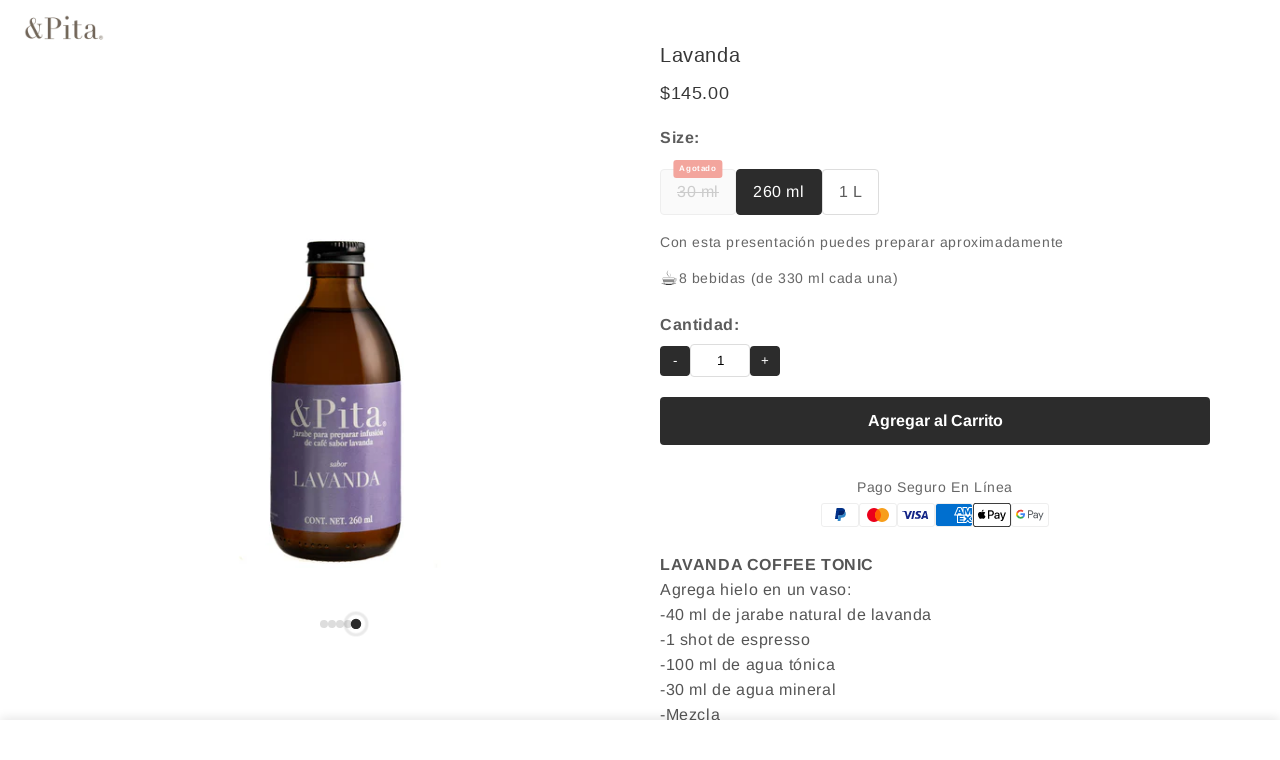

--- FILE ---
content_type: text/html; charset=utf-8
request_url: https://ypita.com.mx/products/jarabe-natural-de-lavanda
body_size: 37262
content:
<!doctype html>
<html class="no-js" lang="es">
  <head>
    <meta charset="utf-8">
    <meta http-equiv="X-UA-Compatible" content="IE=edge">
    <meta name="viewport" content="width=device-width,initial-scale=1">
    <meta name="theme-color" content="">
    <link rel="canonical" href="https://ypita.com.mx/products/jarabe-natural-de-lavanda">
    <link rel="preconnect" href="https://cdn.shopify.com" crossorigin>
    <link href="//ypita.com.mx/cdn/shop/t/17/assets/sticky-cart.css?v=164864578529222327681750222532" rel="stylesheet" type="text/css" media="all" />
<link rel="icon" type="image/png" href="//ypita.com.mx/cdn/shop/files/Logo_Pita_2022-01_f290e41c-72ae-4aa6-8d4a-fff91a423768.png?crop=center&height=32&v=1677258292&width=32"><link rel="preconnect" href="https://fonts.shopifycdn.com" crossorigin><title>
      Lavanda
 &ndash; &amp;Pita</title>

    
      <meta name="description" content="LAVANDA COFFEE TONICAgrega hielo en un vaso:-40 ml de jarabe natural de lavanda -1 shot de espresso-100 ml de agua tónica-30 ml de agua mineral-Mezcla-Decora con una rodaja de limón amarillo LAVANDA HOT LATTEAgrega en una taza:-30 ml de jarabe natural de lavanda-1 shot de espresso-250 ml de leche deslactosada espumada-">
    

    

<meta property="og:site_name" content="&amp;Pita">
<meta property="og:url" content="https://ypita.com.mx/products/jarabe-natural-de-lavanda">
<meta property="og:title" content="Lavanda">
<meta property="og:type" content="product">
<meta property="og:description" content="LAVANDA COFFEE TONICAgrega hielo en un vaso:-40 ml de jarabe natural de lavanda -1 shot de espresso-100 ml de agua tónica-30 ml de agua mineral-Mezcla-Decora con una rodaja de limón amarillo LAVANDA HOT LATTEAgrega en una taza:-30 ml de jarabe natural de lavanda-1 shot de espresso-250 ml de leche deslactosada espumada-"><meta property="og:image" content="http://ypita.com.mx/cdn/shop/files/LavandaFam.jpg?v=1725207791">
  <meta property="og:image:secure_url" content="https://ypita.com.mx/cdn/shop/files/LavandaFam.jpg?v=1725207791">
  <meta property="og:image:width" content="1600">
  <meta property="og:image:height" content="1600"><meta property="og:price:amount" content="25.00">
  <meta property="og:price:currency" content="MXN"><meta name="twitter:site" content="@ypitamx"><meta name="twitter:card" content="summary_large_image">
<meta name="twitter:title" content="Lavanda">
<meta name="twitter:description" content="LAVANDA COFFEE TONICAgrega hielo en un vaso:-40 ml de jarabe natural de lavanda -1 shot de espresso-100 ml de agua tónica-30 ml de agua mineral-Mezcla-Decora con una rodaja de limón amarillo LAVANDA HOT LATTEAgrega en una taza:-30 ml de jarabe natural de lavanda-1 shot de espresso-250 ml de leche deslactosada espumada-">


    <script src="//ypita.com.mx/cdn/shop/t/17/assets/global.js?v=149496944046504657681668092856" defer="defer"></script>
    <script>window.performance && window.performance.mark && window.performance.mark('shopify.content_for_header.start');</script><meta name="facebook-domain-verification" content="tak3wcmr67wlnow3dbhfls1d5655e1">
<meta name="google-site-verification" content="Mrqn4VYaiE0B1esKjOg34AtYuBZSXf6A_7oiL3Iejos">
<meta id="shopify-digital-wallet" name="shopify-digital-wallet" content="/40851144853/digital_wallets/dialog">
<meta name="shopify-checkout-api-token" content="c48ace3cf5664127eaf36354adfbf37c">
<meta id="in-context-paypal-metadata" data-shop-id="40851144853" data-venmo-supported="false" data-environment="production" data-locale="es_ES" data-paypal-v4="true" data-currency="MXN">
<link rel="alternate" type="application/json+oembed" href="https://ypita.com.mx/products/jarabe-natural-de-lavanda.oembed">
<script async="async" src="/checkouts/internal/preloads.js?locale=es-MX"></script>
<script id="shopify-features" type="application/json">{"accessToken":"c48ace3cf5664127eaf36354adfbf37c","betas":["rich-media-storefront-analytics"],"domain":"ypita.com.mx","predictiveSearch":true,"shopId":40851144853,"locale":"es"}</script>
<script>var Shopify = Shopify || {};
Shopify.shop = "ypita.myshopify.com";
Shopify.locale = "es";
Shopify.currency = {"active":"MXN","rate":"1.0"};
Shopify.country = "MX";
Shopify.theme = {"name":"Copia actualizada de Craft","id":136303640807,"schema_name":"Craft","schema_version":"5.0.0","theme_store_id":1368,"role":"main"};
Shopify.theme.handle = "null";
Shopify.theme.style = {"id":null,"handle":null};
Shopify.cdnHost = "ypita.com.mx/cdn";
Shopify.routes = Shopify.routes || {};
Shopify.routes.root = "/";</script>
<script type="module">!function(o){(o.Shopify=o.Shopify||{}).modules=!0}(window);</script>
<script>!function(o){function n(){var o=[];function n(){o.push(Array.prototype.slice.apply(arguments))}return n.q=o,n}var t=o.Shopify=o.Shopify||{};t.loadFeatures=n(),t.autoloadFeatures=n()}(window);</script>
<script id="shop-js-analytics" type="application/json">{"pageType":"product"}</script>
<script defer="defer" async type="module" src="//ypita.com.mx/cdn/shopifycloud/shop-js/modules/v2/client.init-shop-cart-sync_BSQ69bm3.es.esm.js"></script>
<script defer="defer" async type="module" src="//ypita.com.mx/cdn/shopifycloud/shop-js/modules/v2/chunk.common_CIqZBrE6.esm.js"></script>
<script type="module">
  await import("//ypita.com.mx/cdn/shopifycloud/shop-js/modules/v2/client.init-shop-cart-sync_BSQ69bm3.es.esm.js");
await import("//ypita.com.mx/cdn/shopifycloud/shop-js/modules/v2/chunk.common_CIqZBrE6.esm.js");

  window.Shopify.SignInWithShop?.initShopCartSync?.({"fedCMEnabled":true,"windoidEnabled":true});

</script>
<script>(function() {
  var isLoaded = false;
  function asyncLoad() {
    if (isLoaded) return;
    isLoaded = true;
    var urls = ["\/\/cdn.shopify.com\/proxy\/91205f8343b1897622ef6b9a653365fb57c14bb4ae4bb9a4589d16dd764cd789\/bingshoppingtool-t2app-prod.trafficmanager.net\/uet\/tracking_script?shop=ypita.myshopify.com\u0026sp-cache-control=cHVibGljLCBtYXgtYWdlPTkwMA","https:\/\/cdn.shopify.com\/s\/files\/1\/0033\/3538\/9233\/files\/pushdaddy_a2.js?shop=ypita.myshopify.com","https:\/\/sf.bayengage.com\/sf.js?t=d550a4567c4d\u0026v=1679887935\u0026shop=ypita.myshopify.com","https:\/\/ypita.myshopify.com\/apps\/delivery\/delivery_coder.js?t=1711784649.1235\u0026n=162739409\u0026shop=ypita.myshopify.com"];
    for (var i = 0; i < urls.length; i++) {
      var s = document.createElement('script');
      s.type = 'text/javascript';
      s.async = true;
      s.src = urls[i];
      var x = document.getElementsByTagName('script')[0];
      x.parentNode.insertBefore(s, x);
    }
  };
  if(window.attachEvent) {
    window.attachEvent('onload', asyncLoad);
  } else {
    window.addEventListener('load', asyncLoad, false);
  }
})();</script>
<script id="__st">var __st={"a":40851144853,"offset":-21600,"reqid":"1f084f26-34c1-4853-9aa7-eedfd082d9c4-1768900590","pageurl":"ypita.com.mx\/products\/jarabe-natural-de-lavanda","u":"18bcc3c2f300","p":"product","rtyp":"product","rid":5333765816469};</script>
<script>window.ShopifyPaypalV4VisibilityTracking = true;</script>
<script id="captcha-bootstrap">!function(){'use strict';const t='contact',e='account',n='new_comment',o=[[t,t],['blogs',n],['comments',n],[t,'customer']],c=[[e,'customer_login'],[e,'guest_login'],[e,'recover_customer_password'],[e,'create_customer']],r=t=>t.map((([t,e])=>`form[action*='/${t}']:not([data-nocaptcha='true']) input[name='form_type'][value='${e}']`)).join(','),a=t=>()=>t?[...document.querySelectorAll(t)].map((t=>t.form)):[];function s(){const t=[...o],e=r(t);return a(e)}const i='password',u='form_key',d=['recaptcha-v3-token','g-recaptcha-response','h-captcha-response',i],f=()=>{try{return window.sessionStorage}catch{return}},m='__shopify_v',_=t=>t.elements[u];function p(t,e,n=!1){try{const o=window.sessionStorage,c=JSON.parse(o.getItem(e)),{data:r}=function(t){const{data:e,action:n}=t;return t[m]||n?{data:e,action:n}:{data:t,action:n}}(c);for(const[e,n]of Object.entries(r))t.elements[e]&&(t.elements[e].value=n);n&&o.removeItem(e)}catch(o){console.error('form repopulation failed',{error:o})}}const l='form_type',E='cptcha';function T(t){t.dataset[E]=!0}const w=window,h=w.document,L='Shopify',v='ce_forms',y='captcha';let A=!1;((t,e)=>{const n=(g='f06e6c50-85a8-45c8-87d0-21a2b65856fe',I='https://cdn.shopify.com/shopifycloud/storefront-forms-hcaptcha/ce_storefront_forms_captcha_hcaptcha.v1.5.2.iife.js',D={infoText:'Protegido por hCaptcha',privacyText:'Privacidad',termsText:'Términos'},(t,e,n)=>{const o=w[L][v],c=o.bindForm;if(c)return c(t,g,e,D).then(n);var r;o.q.push([[t,g,e,D],n]),r=I,A||(h.body.append(Object.assign(h.createElement('script'),{id:'captcha-provider',async:!0,src:r})),A=!0)});var g,I,D;w[L]=w[L]||{},w[L][v]=w[L][v]||{},w[L][v].q=[],w[L][y]=w[L][y]||{},w[L][y].protect=function(t,e){n(t,void 0,e),T(t)},Object.freeze(w[L][y]),function(t,e,n,w,h,L){const[v,y,A,g]=function(t,e,n){const i=e?o:[],u=t?c:[],d=[...i,...u],f=r(d),m=r(i),_=r(d.filter((([t,e])=>n.includes(e))));return[a(f),a(m),a(_),s()]}(w,h,L),I=t=>{const e=t.target;return e instanceof HTMLFormElement?e:e&&e.form},D=t=>v().includes(t);t.addEventListener('submit',(t=>{const e=I(t);if(!e)return;const n=D(e)&&!e.dataset.hcaptchaBound&&!e.dataset.recaptchaBound,o=_(e),c=g().includes(e)&&(!o||!o.value);(n||c)&&t.preventDefault(),c&&!n&&(function(t){try{if(!f())return;!function(t){const e=f();if(!e)return;const n=_(t);if(!n)return;const o=n.value;o&&e.removeItem(o)}(t);const e=Array.from(Array(32),(()=>Math.random().toString(36)[2])).join('');!function(t,e){_(t)||t.append(Object.assign(document.createElement('input'),{type:'hidden',name:u})),t.elements[u].value=e}(t,e),function(t,e){const n=f();if(!n)return;const o=[...t.querySelectorAll(`input[type='${i}']`)].map((({name:t})=>t)),c=[...d,...o],r={};for(const[a,s]of new FormData(t).entries())c.includes(a)||(r[a]=s);n.setItem(e,JSON.stringify({[m]:1,action:t.action,data:r}))}(t,e)}catch(e){console.error('failed to persist form',e)}}(e),e.submit())}));const S=(t,e)=>{t&&!t.dataset[E]&&(n(t,e.some((e=>e===t))),T(t))};for(const o of['focusin','change'])t.addEventListener(o,(t=>{const e=I(t);D(e)&&S(e,y())}));const B=e.get('form_key'),M=e.get(l),P=B&&M;t.addEventListener('DOMContentLoaded',(()=>{const t=y();if(P)for(const e of t)e.elements[l].value===M&&p(e,B);[...new Set([...A(),...v().filter((t=>'true'===t.dataset.shopifyCaptcha))])].forEach((e=>S(e,t)))}))}(h,new URLSearchParams(w.location.search),n,t,e,['guest_login'])})(!0,!0)}();</script>
<script integrity="sha256-4kQ18oKyAcykRKYeNunJcIwy7WH5gtpwJnB7kiuLZ1E=" data-source-attribution="shopify.loadfeatures" defer="defer" src="//ypita.com.mx/cdn/shopifycloud/storefront/assets/storefront/load_feature-a0a9edcb.js" crossorigin="anonymous"></script>
<script data-source-attribution="shopify.dynamic_checkout.dynamic.init">var Shopify=Shopify||{};Shopify.PaymentButton=Shopify.PaymentButton||{isStorefrontPortableWallets:!0,init:function(){window.Shopify.PaymentButton.init=function(){};var t=document.createElement("script");t.src="https://ypita.com.mx/cdn/shopifycloud/portable-wallets/latest/portable-wallets.es.js",t.type="module",document.head.appendChild(t)}};
</script>
<script data-source-attribution="shopify.dynamic_checkout.buyer_consent">
  function portableWalletsHideBuyerConsent(e){var t=document.getElementById("shopify-buyer-consent"),n=document.getElementById("shopify-subscription-policy-button");t&&n&&(t.classList.add("hidden"),t.setAttribute("aria-hidden","true"),n.removeEventListener("click",e))}function portableWalletsShowBuyerConsent(e){var t=document.getElementById("shopify-buyer-consent"),n=document.getElementById("shopify-subscription-policy-button");t&&n&&(t.classList.remove("hidden"),t.removeAttribute("aria-hidden"),n.addEventListener("click",e))}window.Shopify?.PaymentButton&&(window.Shopify.PaymentButton.hideBuyerConsent=portableWalletsHideBuyerConsent,window.Shopify.PaymentButton.showBuyerConsent=portableWalletsShowBuyerConsent);
</script>
<script data-source-attribution="shopify.dynamic_checkout.cart.bootstrap">document.addEventListener("DOMContentLoaded",(function(){function t(){return document.querySelector("shopify-accelerated-checkout-cart, shopify-accelerated-checkout")}if(t())Shopify.PaymentButton.init();else{new MutationObserver((function(e,n){t()&&(Shopify.PaymentButton.init(),n.disconnect())})).observe(document.body,{childList:!0,subtree:!0})}}));
</script>
<link id="shopify-accelerated-checkout-styles" rel="stylesheet" media="screen" href="https://ypita.com.mx/cdn/shopifycloud/portable-wallets/latest/accelerated-checkout-backwards-compat.css" crossorigin="anonymous">
<style id="shopify-accelerated-checkout-cart">
        #shopify-buyer-consent {
  margin-top: 1em;
  display: inline-block;
  width: 100%;
}

#shopify-buyer-consent.hidden {
  display: none;
}

#shopify-subscription-policy-button {
  background: none;
  border: none;
  padding: 0;
  text-decoration: underline;
  font-size: inherit;
  cursor: pointer;
}

#shopify-subscription-policy-button::before {
  box-shadow: none;
}

      </style>
<script id="sections-script" data-sections="footer" defer="defer" src="//ypita.com.mx/cdn/shop/t/17/compiled_assets/scripts.js?v=1804"></script>
<script>window.performance && window.performance.mark && window.performance.mark('shopify.content_for_header.end');</script>


    <style data-shopify>
      @font-face {
  font-family: Arimo;
  font-weight: 400;
  font-style: normal;
  font-display: swap;
  src: url("//ypita.com.mx/cdn/fonts/arimo/arimo_n4.a7efb558ca22d2002248bbe6f302a98edee38e35.woff2") format("woff2"),
       url("//ypita.com.mx/cdn/fonts/arimo/arimo_n4.0da809f7d1d5ede2a73be7094ac00741efdb6387.woff") format("woff");
}

      @font-face {
  font-family: Arimo;
  font-weight: 700;
  font-style: normal;
  font-display: swap;
  src: url("//ypita.com.mx/cdn/fonts/arimo/arimo_n7.1d2d0638e6a1228d86beb0e10006e3280ccb2d04.woff2") format("woff2"),
       url("//ypita.com.mx/cdn/fonts/arimo/arimo_n7.f4b9139e8eac4a17b38b8707044c20f54c3be479.woff") format("woff");
}

      @font-face {
  font-family: Arimo;
  font-weight: 400;
  font-style: italic;
  font-display: swap;
  src: url("//ypita.com.mx/cdn/fonts/arimo/arimo_i4.438ddb21a1b98c7230698d70dc1a21df235701b2.woff2") format("woff2"),
       url("//ypita.com.mx/cdn/fonts/arimo/arimo_i4.0e1908a0dc1ec32fabb5a03a0c9ee2083f82e3d7.woff") format("woff");
}

      @font-face {
  font-family: Arimo;
  font-weight: 700;
  font-style: italic;
  font-display: swap;
  src: url("//ypita.com.mx/cdn/fonts/arimo/arimo_i7.b9f09537c29041ec8d51f8cdb7c9b8e4f1f82cb1.woff2") format("woff2"),
       url("//ypita.com.mx/cdn/fonts/arimo/arimo_i7.ec659fc855f754fd0b1bd052e606bba1058f73da.woff") format("woff");
}

      

      :root {
        --font-body-family: Arimo, sans-serif;
        --font-body-style: normal;
        --font-body-weight: 400;
        --font-body-weight-bold: 700;

        --font-heading-family: "system_ui", -apple-system, 'Segoe UI', Roboto, 'Helvetica Neue', 'Noto Sans', 'Liberation Sans', Arial, sans-serif, 'Apple Color Emoji', 'Segoe UI Emoji', 'Segoe UI Symbol', 'Noto Color Emoji';
        --font-heading-style: normal;
        --font-heading-weight: 400;

        --font-body-scale: 1.0;
        --font-heading-scale: 1.0;

        --color-base-text: 37, 37, 37;
        --color-shadow: 37, 37, 37;
        --color-base-background-1: 255, 255, 255;
        --color-base-background-2: 207, 201, 166;
        --color-base-solid-button-labels: 239, 236, 236;
        --color-base-outline-button-labels: 112, 124, 123;
        --color-base-accent-1: 133, 164, 146;
        --color-base-accent-2: 210, 77, 76;
        --payment-terms-background-color: #ffffff;

        --gradient-base-background-1: #ffffff;
        --gradient-base-background-2: #cfc9a6;
        --gradient-base-accent-1: #85a492;
        --gradient-base-accent-2: #d24d4c;

        --media-padding: px;
        --media-border-opacity: 0.0;
        --media-border-width: 1px;
        --media-radius: 6px;
        --media-shadow-opacity: 0.0;
        --media-shadow-horizontal-offset: 0px;
        --media-shadow-vertical-offset: 0px;
        --media-shadow-blur-radius: 0px;
        --media-shadow-visible: 0;

        --page-width: 130rem;
        --page-width-margin: 0rem;

        --product-card-image-padding: 0.0rem;
        --product-card-corner-radius: 0.6rem;
        --product-card-text-alignment: left;
        --product-card-border-width: 0.1rem;
        --product-card-border-opacity: 0.2;
        --product-card-shadow-opacity: 0.0;
        --product-card-shadow-visible: 0;
        --product-card-shadow-horizontal-offset: 0.0rem;
        --product-card-shadow-vertical-offset: 0.0rem;
        --product-card-shadow-blur-radius: 0.0rem;

        --collection-card-image-padding: 0.0rem;
        --collection-card-corner-radius: 0.0rem;
        --collection-card-text-alignment: left;
        --collection-card-border-width: 0.0rem;
        --collection-card-border-opacity: 0.0;
        --collection-card-shadow-opacity: 0.1;
        --collection-card-shadow-visible: 1;
        --collection-card-shadow-horizontal-offset: 0.0rem;
        --collection-card-shadow-vertical-offset: 0.0rem;
        --collection-card-shadow-blur-radius: 0.0rem;

        --blog-card-image-padding: 0.0rem;
        --blog-card-corner-radius: 0.0rem;
        --blog-card-text-alignment: left;
        --blog-card-border-width: 0.0rem;
        --blog-card-border-opacity: 0.0;
        --blog-card-shadow-opacity: 0.1;
        --blog-card-shadow-visible: 1;
        --blog-card-shadow-horizontal-offset: 0.0rem;
        --blog-card-shadow-vertical-offset: 0.0rem;
        --blog-card-shadow-blur-radius: 0.0rem;

        --badge-corner-radius: 0.6rem;

        --popup-border-width: 1px;
        --popup-border-opacity: 0.5;
        --popup-corner-radius: 6px;
        --popup-shadow-opacity: 0.0;
        --popup-shadow-horizontal-offset: 0px;
        --popup-shadow-vertical-offset: 0px;
        --popup-shadow-blur-radius: 0px;

        --drawer-border-width: 1px;
        --drawer-border-opacity: 0.1;
        --drawer-shadow-opacity: 0.0;
        --drawer-shadow-horizontal-offset: 0px;
        --drawer-shadow-vertical-offset: 0px;
        --drawer-shadow-blur-radius: 0px;

        --spacing-sections-desktop: 0px;
        --spacing-sections-mobile: 0px;

        --grid-desktop-vertical-spacing: 20px;
        --grid-desktop-horizontal-spacing: 20px;
        --grid-mobile-vertical-spacing: 10px;
        --grid-mobile-horizontal-spacing: 10px;

        --text-boxes-border-opacity: 0.0;
        --text-boxes-border-width: 0px;
        --text-boxes-radius: 6px;
        --text-boxes-shadow-opacity: 0.0;
        --text-boxes-shadow-visible: 0;
        --text-boxes-shadow-horizontal-offset: 0px;
        --text-boxes-shadow-vertical-offset: 0px;
        --text-boxes-shadow-blur-radius: 0px;

        --buttons-radius: 24px;
        --buttons-radius-outset: 25px;
        --buttons-border-width: 1px;
        --buttons-border-opacity: 0.1;
        --buttons-shadow-opacity: 0.0;
        --buttons-shadow-visible: 0;
        --buttons-shadow-horizontal-offset: -4px;
        --buttons-shadow-vertical-offset: -8px;
        --buttons-shadow-blur-radius: 5px;
        --buttons-border-offset: 0.3px;

        --inputs-radius: 6px;
        --inputs-border-width: 1px;
        --inputs-border-opacity: 0.55;
        --inputs-shadow-opacity: 0.0;
        --inputs-shadow-horizontal-offset: 0px;
        --inputs-margin-offset: 0px;
        --inputs-shadow-vertical-offset: 0px;
        --inputs-shadow-blur-radius: 0px;
        --inputs-radius-outset: 7px;

        --variant-pills-radius: 22px;
        --variant-pills-border-width: 1px;
        --variant-pills-border-opacity: 0.35;
        --variant-pills-shadow-opacity: 0.0;
        --variant-pills-shadow-horizontal-offset: 0px;
        --variant-pills-shadow-vertical-offset: 0px;
        --variant-pills-shadow-blur-radius: 0px;
      }

      *,
      *::before,
      *::after {
        box-sizing: inherit;
      }

      html {
        box-sizing: border-box;
        font-size: calc(var(--font-body-scale) * 62.5%);
        height: 100%;
      }

      body {
        display: grid;
        grid-template-rows: auto auto 1fr auto;
        grid-template-columns: 100%;
        min-height: 100%;
        margin: 0;
        font-size: 1.5rem;
        letter-spacing: 0.06rem;
        line-height: calc(1 + 0.8 / var(--font-body-scale));
        font-family: var(--font-body-family);
        font-style: var(--font-body-style);
        font-weight: var(--font-body-weight);
      }

      @media screen and (min-width: 750px) {
        body {
          font-size: 1.6rem;
        }
      }
    </style>

    <link href="//ypita.com.mx/cdn/shop/t/17/assets/base.css?v=106997162017984916431668092857" rel="stylesheet" type="text/css" media="all" />
<link rel="preload" as="font" href="//ypita.com.mx/cdn/fonts/arimo/arimo_n4.a7efb558ca22d2002248bbe6f302a98edee38e35.woff2" type="font/woff2" crossorigin><link
        rel="stylesheet"
        href="//ypita.com.mx/cdn/shop/t/17/assets/component-predictive-search.css?v=83512081251802922551668092855"
        media="print"
        onload="this.media='all'"
      ><script>
      document.documentElement.className = document.documentElement.className.replace('no-js', 'js');
      if (Shopify.designMode) {
        document.documentElement.classList.add('shopify-design-mode');
      }
    </script>
    <style type='text/css'>
    :root {--delivery-country-image-url:url("https://dc.codericp.com/delivery/code_f.png");}
    .icon-ad_f{background-image:var(--delivery-country-image-url);background-position:0 0;width:20px;height:12px}.icon-ae_f{background-image:var(--delivery-country-image-url);background-position:-21px 0;width:20px;height:12px}.icon-af_f{background-image:var(--delivery-country-image-url);background-position:0 -13px;width:20px;height:12px}.icon-ag_f{background-image:var(--delivery-country-image-url);background-position:-21px -13px;width:20px;height:12px}.icon-ai_f{background-image:var(--delivery-country-image-url);background-position:0 -26px;width:20px;height:12px}.icon-al_f{background-image:var(--delivery-country-image-url);background-position:-21px -26px;width:20px;height:12px}.icon-am_f{background-image:var(--delivery-country-image-url);background-position:-42px 0;width:20px;height:12px}.icon-ao_f{background-image:var(--delivery-country-image-url);background-position:-42px -13px;width:20px;height:12px}.icon-aq_f{background-image:var(--delivery-country-image-url);background-position:-42px -26px;width:20px;height:12px}.icon-ar_f{background-image:var(--delivery-country-image-url);background-position:0 -39px;width:20px;height:12px}.icon-as_f{background-image:var(--delivery-country-image-url);background-position:-21px -39px;width:20px;height:12px}.icon-at_f{background-image:var(--delivery-country-image-url);background-position:-42px -39px;width:20px;height:12px}.icon-au_f{background-image:var(--delivery-country-image-url);background-position:-63px 0;width:20px;height:12px}.icon-aw_f{background-image:var(--delivery-country-image-url);background-position:-63px -13px;width:20px;height:12px}.icon-ax_f{background-image:var(--delivery-country-image-url);background-position:-63px -26px;width:20px;height:12px}.icon-az_f{background-image:var(--delivery-country-image-url);background-position:-63px -39px;width:20px;height:12px}.icon-ba_f{background-image:var(--delivery-country-image-url);background-position:0 -52px;width:20px;height:12px}.icon-bb_f{background-image:var(--delivery-country-image-url);background-position:-21px -52px;width:20px;height:12px}.icon-bd_f{background-image:var(--delivery-country-image-url);background-position:-42px -52px;width:20px;height:12px}.icon-be_f{background-image:var(--delivery-country-image-url);background-position:-63px -52px;width:20px;height:12px}.icon-bf_f{background-image:var(--delivery-country-image-url);background-position:0 -65px;width:20px;height:12px}.icon-bg_f{background-image:var(--delivery-country-image-url);background-position:-21px -65px;width:20px;height:12px}.icon-bh_f{background-image:var(--delivery-country-image-url);background-position:-42px -65px;width:20px;height:12px}.icon-bi_f{background-image:var(--delivery-country-image-url);background-position:-63px -65px;width:20px;height:12px}.icon-bj_f{background-image:var(--delivery-country-image-url);background-position:-84px 0;width:20px;height:12px}.icon-bl_f{background-image:var(--delivery-country-image-url);background-position:-84px -13px;width:20px;height:12px}.icon-bm_f{background-image:var(--delivery-country-image-url);background-position:-84px -26px;width:20px;height:12px}.icon-bn_f{background-image:var(--delivery-country-image-url);background-position:-84px -39px;width:20px;height:12px}.icon-bo_f{background-image:var(--delivery-country-image-url);background-position:-84px -52px;width:20px;height:12px}.icon-bq_f{background-image:var(--delivery-country-image-url);background-position:-84px -65px;width:20px;height:12px}.icon-br_f{background-image:var(--delivery-country-image-url);background-position:0 -78px;width:20px;height:12px}.icon-bs_f{background-image:var(--delivery-country-image-url);background-position:-21px -78px;width:20px;height:12px}.icon-bt_f{background-image:var(--delivery-country-image-url);background-position:-42px -78px;width:20px;height:12px}.icon-bv_f{background-image:var(--delivery-country-image-url);background-position:-63px -78px;width:20px;height:12px}.icon-bw_f{background-image:var(--delivery-country-image-url);background-position:-84px -78px;width:20px;height:12px}.icon-by_f{background-image:var(--delivery-country-image-url);background-position:0 -91px;width:20px;height:12px}.icon-bz_f{background-image:var(--delivery-country-image-url);background-position:-21px -91px;width:20px;height:12px}.icon-ca_f{background-image:var(--delivery-country-image-url);background-position:-42px -91px;width:20px;height:12px}.icon-cc_f{background-image:var(--delivery-country-image-url);background-position:-63px -91px;width:20px;height:12px}.icon-cd_f{background-image:var(--delivery-country-image-url);background-position:-84px -91px;width:20px;height:12px}.icon-cf_f{background-image:var(--delivery-country-image-url);background-position:-105px 0;width:20px;height:12px}.icon-cg_f{background-image:var(--delivery-country-image-url);background-position:-105px -13px;width:20px;height:12px}.icon-ch_f{background-image:var(--delivery-country-image-url);background-position:-105px -26px;width:20px;height:12px}.icon-ci_f{background-image:var(--delivery-country-image-url);background-position:-105px -39px;width:20px;height:12px}.icon-ck_f{background-image:var(--delivery-country-image-url);background-position:-105px -52px;width:20px;height:12px}.icon-cl_f{background-image:var(--delivery-country-image-url);background-position:-105px -65px;width:20px;height:12px}.icon-cm_f{background-image:var(--delivery-country-image-url);background-position:-105px -78px;width:20px;height:12px}.icon-cn_f{background-image:var(--delivery-country-image-url);background-position:-105px -91px;width:20px;height:12px}.icon-co_f{background-image:var(--delivery-country-image-url);background-position:0 -104px;width:20px;height:12px}.icon-cr_f{background-image:var(--delivery-country-image-url);background-position:-21px -104px;width:20px;height:12px}.icon-cu_f{background-image:var(--delivery-country-image-url);background-position:-42px -104px;width:20px;height:12px}.icon-cv_f{background-image:var(--delivery-country-image-url);background-position:-63px -104px;width:20px;height:12px}.icon-cw_f{background-image:var(--delivery-country-image-url);background-position:-84px -104px;width:20px;height:12px}.icon-cx_f{background-image:var(--delivery-country-image-url);background-position:-105px -104px;width:20px;height:12px}.icon-cy_f{background-image:var(--delivery-country-image-url);background-position:-126px 0;width:20px;height:12px}.icon-cz_f{background-image:var(--delivery-country-image-url);background-position:-126px -13px;width:20px;height:12px}.icon-de_f{background-image:var(--delivery-country-image-url);background-position:-126px -26px;width:20px;height:12px}.icon-dj_f{background-image:var(--delivery-country-image-url);background-position:-126px -39px;width:20px;height:12px}.icon-dk_f{background-image:var(--delivery-country-image-url);background-position:-126px -52px;width:20px;height:12px}.icon-dm_f{background-image:var(--delivery-country-image-url);background-position:-126px -65px;width:20px;height:12px}.icon-do_f{background-image:var(--delivery-country-image-url);background-position:-126px -78px;width:20px;height:12px}.icon-dz_f{background-image:var(--delivery-country-image-url);background-position:-126px -91px;width:20px;height:12px}.icon-ec_f{background-image:var(--delivery-country-image-url);background-position:-126px -104px;width:20px;height:12px}.icon-ee_f{background-image:var(--delivery-country-image-url);background-position:0 -117px;width:20px;height:12px}.icon-eg_f{background-image:var(--delivery-country-image-url);background-position:-21px -117px;width:20px;height:12px}.icon-eh_f{background-image:var(--delivery-country-image-url);background-position:-42px -117px;width:20px;height:12px}.icon-er_f{background-image:var(--delivery-country-image-url);background-position:-63px -117px;width:20px;height:12px}.icon-es_f{background-image:var(--delivery-country-image-url);background-position:-84px -117px;width:20px;height:12px}.icon-et_f{background-image:var(--delivery-country-image-url);background-position:-105px -117px;width:20px;height:12px}.icon-fi_f{background-image:var(--delivery-country-image-url);background-position:-126px -117px;width:20px;height:12px}.icon-fj_f{background-image:var(--delivery-country-image-url);background-position:0 -130px;width:20px;height:12px}.icon-fk_f{background-image:var(--delivery-country-image-url);background-position:-21px -130px;width:20px;height:12px}.icon-fm_f{background-image:var(--delivery-country-image-url);background-position:-42px -130px;width:20px;height:12px}.icon-fo_f{background-image:var(--delivery-country-image-url);background-position:-63px -130px;width:20px;height:12px}.icon-fr_f{background-image:var(--delivery-country-image-url);background-position:-84px -130px;width:20px;height:12px}.icon-ga_f{background-image:var(--delivery-country-image-url);background-position:-105px -130px;width:20px;height:12px}.icon-gb_f{background-image:var(--delivery-country-image-url);background-position:-126px -130px;width:20px;height:12px}.icon-gd_f{background-image:var(--delivery-country-image-url);background-position:-147px 0;width:20px;height:12px}.icon-ge_f{background-image:var(--delivery-country-image-url);background-position:-147px -13px;width:20px;height:12px}.icon-gf_f{background-image:var(--delivery-country-image-url);background-position:-147px -26px;width:20px;height:12px}.icon-gg_f{background-image:var(--delivery-country-image-url);background-position:-147px -39px;width:20px;height:12px}.icon-gh_f{background-image:var(--delivery-country-image-url);background-position:-147px -52px;width:20px;height:12px}.icon-gi_f{background-image:var(--delivery-country-image-url);background-position:-147px -65px;width:20px;height:12px}.icon-gl_f{background-image:var(--delivery-country-image-url);background-position:-147px -78px;width:20px;height:12px}.icon-gm_f{background-image:var(--delivery-country-image-url);background-position:-147px -91px;width:20px;height:12px}.icon-gn_f{background-image:var(--delivery-country-image-url);background-position:-147px -104px;width:20px;height:12px}.icon-gp_f{background-image:var(--delivery-country-image-url);background-position:-147px -117px;width:20px;height:12px}.icon-gq_f{background-image:var(--delivery-country-image-url);background-position:-147px -130px;width:20px;height:12px}.icon-gr_f{background-image:var(--delivery-country-image-url);background-position:0 -143px;width:20px;height:12px}.icon-gs_f{background-image:var(--delivery-country-image-url);background-position:-21px -143px;width:20px;height:12px}.icon-gt_f{background-image:var(--delivery-country-image-url);background-position:-42px -143px;width:20px;height:12px}.icon-gu_f{background-image:var(--delivery-country-image-url);background-position:-63px -143px;width:20px;height:12px}.icon-gw_f{background-image:var(--delivery-country-image-url);background-position:-84px -143px;width:20px;height:12px}.icon-gy_f{background-image:var(--delivery-country-image-url);background-position:-105px -143px;width:20px;height:12px}.icon-hk_f{background-image:var(--delivery-country-image-url);background-position:-126px -143px;width:20px;height:12px}.icon-hm_f{background-image:var(--delivery-country-image-url);background-position:-147px -143px;width:20px;height:12px}.icon-hn_f{background-image:var(--delivery-country-image-url);background-position:-168px 0;width:20px;height:12px}.icon-hr_f{background-image:var(--delivery-country-image-url);background-position:-168px -13px;width:20px;height:12px}.icon-ht_f{background-image:var(--delivery-country-image-url);background-position:-168px -26px;width:20px;height:12px}.icon-hu_f{background-image:var(--delivery-country-image-url);background-position:-168px -39px;width:20px;height:12px}.icon-id_f{background-image:var(--delivery-country-image-url);background-position:-168px -52px;width:20px;height:12px}.icon-ie_f{background-image:var(--delivery-country-image-url);background-position:-168px -65px;width:20px;height:12px}.icon-il_f{background-image:var(--delivery-country-image-url);background-position:-168px -78px;width:20px;height:12px}.icon-im_f{background-image:var(--delivery-country-image-url);background-position:-168px -91px;width:20px;height:12px}.icon-in_f{background-image:var(--delivery-country-image-url);background-position:-168px -104px;width:20px;height:12px}.icon-io_f{background-image:var(--delivery-country-image-url);background-position:-168px -117px;width:20px;height:12px}.icon-iq_f{background-image:var(--delivery-country-image-url);background-position:-168px -130px;width:20px;height:12px}.icon-ir_f{background-image:var(--delivery-country-image-url);background-position:-168px -143px;width:20px;height:12px}.icon-is_f{background-image:var(--delivery-country-image-url);background-position:0 -156px;width:20px;height:12px}.icon-it_f{background-image:var(--delivery-country-image-url);background-position:-21px -156px;width:20px;height:12px}.icon-je_f{background-image:var(--delivery-country-image-url);background-position:-42px -156px;width:20px;height:12px}.icon-jm_f{background-image:var(--delivery-country-image-url);background-position:-63px -156px;width:20px;height:12px}.icon-jo_f{background-image:var(--delivery-country-image-url);background-position:-84px -156px;width:20px;height:12px}.icon-jp_f{background-image:var(--delivery-country-image-url);background-position:-105px -156px;width:20px;height:12px}.icon-ke_f{background-image:var(--delivery-country-image-url);background-position:-126px -156px;width:20px;height:12px}.icon-kg_f{background-image:var(--delivery-country-image-url);background-position:-147px -156px;width:20px;height:12px}.icon-kh_f{background-image:var(--delivery-country-image-url);background-position:-168px -156px;width:20px;height:12px}.icon-ki_f{background-image:var(--delivery-country-image-url);background-position:0 -169px;width:20px;height:12px}.icon-km_f{background-image:var(--delivery-country-image-url);background-position:-21px -169px;width:20px;height:12px}.icon-kn_f{background-image:var(--delivery-country-image-url);background-position:-42px -169px;width:20px;height:12px}.icon-kp_f{background-image:var(--delivery-country-image-url);background-position:-63px -169px;width:20px;height:12px}.icon-kr_f{background-image:var(--delivery-country-image-url);background-position:-84px -169px;width:20px;height:12px}.icon-kw_f{background-image:var(--delivery-country-image-url);background-position:-105px -169px;width:20px;height:12px}.icon-ky_f{background-image:var(--delivery-country-image-url);background-position:-126px -169px;width:20px;height:12px}.icon-kz_f{background-image:var(--delivery-country-image-url);background-position:-147px -169px;width:20px;height:12px}.icon-la_f{background-image:var(--delivery-country-image-url);background-position:-168px -169px;width:20px;height:12px}.icon-lb_f{background-image:var(--delivery-country-image-url);background-position:-189px 0;width:20px;height:12px}.icon-lc_f{background-image:var(--delivery-country-image-url);background-position:-189px -13px;width:20px;height:12px}.icon-li_f{background-image:var(--delivery-country-image-url);background-position:-189px -26px;width:20px;height:12px}.icon-lk_f{background-image:var(--delivery-country-image-url);background-position:-189px -39px;width:20px;height:12px}.icon-lr_f{background-image:var(--delivery-country-image-url);background-position:-189px -52px;width:20px;height:12px}.icon-ls_f{background-image:var(--delivery-country-image-url);background-position:-189px -65px;width:20px;height:12px}.icon-lt_f{background-image:var(--delivery-country-image-url);background-position:-189px -78px;width:20px;height:12px}.icon-lu_f{background-image:var(--delivery-country-image-url);background-position:-189px -91px;width:20px;height:12px}.icon-lv_f{background-image:var(--delivery-country-image-url);background-position:-189px -104px;width:20px;height:12px}.icon-ly_f{background-image:var(--delivery-country-image-url);background-position:-189px -117px;width:20px;height:12px}.icon-ma_f{background-image:var(--delivery-country-image-url);background-position:-189px -130px;width:20px;height:12px}.icon-mc_f{background-image:var(--delivery-country-image-url);background-position:-189px -143px;width:20px;height:12px}.icon-md_f{background-image:var(--delivery-country-image-url);background-position:-189px -156px;width:20px;height:12px}.icon-me_f{background-image:var(--delivery-country-image-url);background-position:-189px -169px;width:20px;height:12px}.icon-mf_f{background-image:var(--delivery-country-image-url);background-position:0 -182px;width:20px;height:12px}.icon-mg_f{background-image:var(--delivery-country-image-url);background-position:-21px -182px;width:20px;height:12px}.icon-mh_f{background-image:var(--delivery-country-image-url);background-position:-42px -182px;width:20px;height:12px}.icon-mk_f{background-image:var(--delivery-country-image-url);background-position:-63px -182px;width:20px;height:12px}.icon-ml_f{background-image:var(--delivery-country-image-url);background-position:-84px -182px;width:20px;height:12px}.icon-mm_f{background-image:var(--delivery-country-image-url);background-position:-105px -182px;width:20px;height:12px}.icon-mn_f{background-image:var(--delivery-country-image-url);background-position:-126px -182px;width:20px;height:12px}.icon-mo_f{background-image:var(--delivery-country-image-url);background-position:-147px -182px;width:20px;height:12px}.icon-mp_f{background-image:var(--delivery-country-image-url);background-position:-168px -182px;width:20px;height:12px}.icon-mq_f{background-image:var(--delivery-country-image-url);background-position:-189px -182px;width:20px;height:12px}.icon-mr_f{background-image:var(--delivery-country-image-url);background-position:0 -195px;width:20px;height:12px}.icon-ms_f{background-image:var(--delivery-country-image-url);background-position:-21px -195px;width:20px;height:12px}.icon-mt_f{background-image:var(--delivery-country-image-url);background-position:-42px -195px;width:20px;height:12px}.icon-mu_f{background-image:var(--delivery-country-image-url);background-position:-63px -195px;width:20px;height:12px}.icon-mv_f{background-image:var(--delivery-country-image-url);background-position:-84px -195px;width:20px;height:12px}.icon-mw_f{background-image:var(--delivery-country-image-url);background-position:-105px -195px;width:20px;height:12px}.icon-mx_f{background-image:var(--delivery-country-image-url);background-position:-126px -195px;width:20px;height:12px}.icon-my_f{background-image:var(--delivery-country-image-url);background-position:-147px -195px;width:20px;height:12px}.icon-mz_f{background-image:var(--delivery-country-image-url);background-position:-168px -195px;width:20px;height:12px}.icon-na_f{background-image:var(--delivery-country-image-url);background-position:-189px -195px;width:20px;height:12px}.icon-nc_f{background-image:var(--delivery-country-image-url);background-position:-210px 0;width:20px;height:12px}.icon-ne_f{background-image:var(--delivery-country-image-url);background-position:-210px -13px;width:20px;height:12px}.icon-nf_f{background-image:var(--delivery-country-image-url);background-position:-210px -26px;width:20px;height:12px}.icon-ng_f{background-image:var(--delivery-country-image-url);background-position:-210px -39px;width:20px;height:12px}.icon-ni_f{background-image:var(--delivery-country-image-url);background-position:-210px -52px;width:20px;height:12px}.icon-nl_f{background-image:var(--delivery-country-image-url);background-position:-210px -65px;width:20px;height:12px}.icon-no_f{background-image:var(--delivery-country-image-url);background-position:-210px -78px;width:20px;height:12px}.icon-np_f{background-image:var(--delivery-country-image-url);background-position:-210px -91px;width:20px;height:12px}.icon-nr_f{background-image:var(--delivery-country-image-url);background-position:-210px -104px;width:20px;height:12px}.icon-nu_f{background-image:var(--delivery-country-image-url);background-position:-210px -117px;width:20px;height:12px}.icon-nz_f{background-image:var(--delivery-country-image-url);background-position:-210px -130px;width:20px;height:12px}.icon-om_f{background-image:var(--delivery-country-image-url);background-position:-210px -143px;width:20px;height:12px}.icon-pa_f{background-image:var(--delivery-country-image-url);background-position:-210px -156px;width:20px;height:12px}.icon-pe_f{background-image:var(--delivery-country-image-url);background-position:-210px -169px;width:20px;height:12px}.icon-pf_f{background-image:var(--delivery-country-image-url);background-position:-210px -182px;width:20px;height:12px}.icon-pg_f{background-image:var(--delivery-country-image-url);background-position:-210px -195px;width:20px;height:12px}.icon-ph_f{background-image:var(--delivery-country-image-url);background-position:0 -208px;width:20px;height:12px}.icon-pk_f{background-image:var(--delivery-country-image-url);background-position:-21px -208px;width:20px;height:12px}.icon-pl_f{background-image:var(--delivery-country-image-url);background-position:-42px -208px;width:20px;height:12px}.icon-pm_f{background-image:var(--delivery-country-image-url);background-position:-63px -208px;width:20px;height:12px}.icon-pn_f{background-image:var(--delivery-country-image-url);background-position:-84px -208px;width:20px;height:12px}.icon-pr_f{background-image:var(--delivery-country-image-url);background-position:-105px -208px;width:20px;height:12px}.icon-ps_f{background-image:var(--delivery-country-image-url);background-position:-126px -208px;width:20px;height:12px}.icon-pt_f{background-image:var(--delivery-country-image-url);background-position:-147px -208px;width:20px;height:12px}.icon-pw_f{background-image:var(--delivery-country-image-url);background-position:-168px -208px;width:20px;height:12px}.icon-py_f{background-image:var(--delivery-country-image-url);background-position:-189px -208px;width:20px;height:12px}.icon-qa_f{background-image:var(--delivery-country-image-url);background-position:-210px -208px;width:20px;height:12px}.icon-re_f{background-image:var(--delivery-country-image-url);background-position:-231px 0;width:20px;height:12px}.icon-ro_f{background-image:var(--delivery-country-image-url);background-position:-231px -13px;width:20px;height:12px}.icon-rs_f{background-image:var(--delivery-country-image-url);background-position:-231px -26px;width:20px;height:12px}.icon-ru_f{background-image:var(--delivery-country-image-url);background-position:-231px -39px;width:20px;height:12px}.icon-rw_f{background-image:var(--delivery-country-image-url);background-position:-231px -52px;width:20px;height:12px}.icon-sa_f{background-image:var(--delivery-country-image-url);background-position:-231px -65px;width:20px;height:12px}.icon-sb_f{background-image:var(--delivery-country-image-url);background-position:-231px -78px;width:20px;height:12px}.icon-sc_f{background-image:var(--delivery-country-image-url);background-position:-231px -91px;width:20px;height:12px}.icon-sd_f{background-image:var(--delivery-country-image-url);background-position:-231px -104px;width:20px;height:12px}.icon-se_f{background-image:var(--delivery-country-image-url);background-position:-231px -117px;width:20px;height:12px}.icon-sg_f{background-image:var(--delivery-country-image-url);background-position:-231px -130px;width:20px;height:12px}.icon-sh_f{background-image:var(--delivery-country-image-url);background-position:-231px -143px;width:20px;height:12px}.icon-si_f{background-image:var(--delivery-country-image-url);background-position:-231px -156px;width:20px;height:12px}.icon-sj_f{background-image:var(--delivery-country-image-url);background-position:-231px -169px;width:20px;height:12px}.icon-sk_f{background-image:var(--delivery-country-image-url);background-position:-231px -182px;width:20px;height:12px}.icon-sl_f{background-image:var(--delivery-country-image-url);background-position:-231px -195px;width:20px;height:12px}.icon-sm_f{background-image:var(--delivery-country-image-url);background-position:-231px -208px;width:20px;height:12px}.icon-sn_f{background-image:var(--delivery-country-image-url);background-position:0 -221px;width:20px;height:12px}.icon-so_f{background-image:var(--delivery-country-image-url);background-position:-21px -221px;width:20px;height:12px}.icon-sr_f{background-image:var(--delivery-country-image-url);background-position:-42px -221px;width:20px;height:12px}.icon-ss_f{background-image:var(--delivery-country-image-url);background-position:-63px -221px;width:20px;height:12px}.icon-st_f{background-image:var(--delivery-country-image-url);background-position:-84px -221px;width:20px;height:12px}.icon-sv_f{background-image:var(--delivery-country-image-url);background-position:-105px -221px;width:20px;height:12px}.icon-sx_f{background-image:var(--delivery-country-image-url);background-position:-126px -221px;width:20px;height:12px}.icon-sy_f{background-image:var(--delivery-country-image-url);background-position:-147px -221px;width:20px;height:12px}.icon-sz_f{background-image:var(--delivery-country-image-url);background-position:-168px -221px;width:20px;height:12px}.icon-tc_f{background-image:var(--delivery-country-image-url);background-position:-189px -221px;width:20px;height:12px}.icon-td_f{background-image:var(--delivery-country-image-url);background-position:-210px -221px;width:20px;height:12px}.icon-tf_f{background-image:var(--delivery-country-image-url);background-position:-231px -221px;width:20px;height:12px}.icon-tg_f{background-image:var(--delivery-country-image-url);background-position:0 -234px;width:20px;height:12px}.icon-th_f{background-image:var(--delivery-country-image-url);background-position:-21px -234px;width:20px;height:12px}.icon-tj_f{background-image:var(--delivery-country-image-url);background-position:-42px -234px;width:20px;height:12px}.icon-tk_f{background-image:var(--delivery-country-image-url);background-position:-63px -234px;width:20px;height:12px}.icon-tl_f{background-image:var(--delivery-country-image-url);background-position:-84px -234px;width:20px;height:12px}.icon-tm_f{background-image:var(--delivery-country-image-url);background-position:-105px -234px;width:20px;height:12px}.icon-tn_f{background-image:var(--delivery-country-image-url);background-position:-126px -234px;width:20px;height:12px}.icon-to_f{background-image:var(--delivery-country-image-url);background-position:-147px -234px;width:20px;height:12px}.icon-tr_f{background-image:var(--delivery-country-image-url);background-position:-168px -234px;width:20px;height:12px}.icon-tt_f{background-image:var(--delivery-country-image-url);background-position:-189px -234px;width:20px;height:12px}.icon-tv_f{background-image:var(--delivery-country-image-url);background-position:-210px -234px;width:20px;height:12px}.icon-tw_f{background-image:var(--delivery-country-image-url);background-position:-231px -234px;width:20px;height:12px}.icon-tz_f{background-image:var(--delivery-country-image-url);background-position:-252px 0;width:20px;height:12px}.icon-ua_f{background-image:var(--delivery-country-image-url);background-position:-252px -13px;width:20px;height:12px}.icon-ug_f{background-image:var(--delivery-country-image-url);background-position:-252px -26px;width:20px;height:12px}.icon-um_f{background-image:var(--delivery-country-image-url);background-position:-252px -39px;width:20px;height:12px}.icon-us_f{background-image:var(--delivery-country-image-url);background-position:-252px -52px;width:20px;height:12px}.icon-uy_f{background-image:var(--delivery-country-image-url);background-position:-252px -65px;width:20px;height:12px}.icon-uz_f{background-image:var(--delivery-country-image-url);background-position:-252px -78px;width:20px;height:12px}.icon-va_f{background-image:var(--delivery-country-image-url);background-position:-252px -91px;width:20px;height:12px}.icon-vc_f{background-image:var(--delivery-country-image-url);background-position:-252px -104px;width:20px;height:12px}.icon-ve_f{background-image:var(--delivery-country-image-url);background-position:-252px -117px;width:20px;height:12px}.icon-vg_f{background-image:var(--delivery-country-image-url);background-position:-252px -130px;width:20px;height:12px}.icon-vi_f{background-image:var(--delivery-country-image-url);background-position:-252px -143px;width:20px;height:12px}.icon-vn_f{background-image:var(--delivery-country-image-url);background-position:-252px -156px;width:20px;height:12px}.icon-vu_f{background-image:var(--delivery-country-image-url);background-position:-252px -169px;width:20px;height:12px}.icon-wf_f{background-image:var(--delivery-country-image-url);background-position:-252px -182px;width:20px;height:12px}.icon-ws_f{background-image:var(--delivery-country-image-url);background-position:-252px -195px;width:20px;height:12px}.icon-xk_f{background-image:var(--delivery-country-image-url);background-position:-252px -208px;width:20px;height:12px}.icon-ye_f{background-image:var(--delivery-country-image-url);background-position:-252px -221px;width:20px;height:12px}.icon-yt_f{background-image:var(--delivery-country-image-url);background-position:-252px -234px;width:20px;height:12px}.icon-za_f{background-image:var(--delivery-country-image-url);background-position:0 -247px;width:20px;height:12px}.icon-zm_f{background-image:var(--delivery-country-image-url);background-position:-21px -247px;width:20px;height:12px}.icon-zw_f{background-image:var(--delivery-country-image-url);background-position:-42px -247px;width:20px;height:12px}
</style>
<script>
    window.deliveryCommon = window.deliveryCommon || {};
    window.deliveryCommon.setting = {};
    Object.assign(window.deliveryCommon.setting, {
        "shop_currency_code__ed": 'MXN' || 'USD',
        "shop_locale_code__ed": 'es' || 'en',
        "shop_domain__ed":  'ypita.myshopify.com',
        "product_available__ed": 'true',
        "product_id__ed": '5333765816469'
    });
    window.deliveryED = window.deliveryED || {};
    window.deliveryED.setting = {};
    Object.assign(window.deliveryED.setting, {
        "delivery__app_setting": {"main_delivery_setting":{"is_active":0,"order_delivery_info":"\u003cp\u003eFree Shipping to \u003cstrong\u003e{country_flag}\u003c\/strong\u003e \u003cstrong\u003e{country_name}\u003c\/strong\u003e\u003c\/p\u003e\u003cp\u003eOrder within the next \u003cstrong\u003e{cutoff_time}\u003c\/strong\u003e for dispatch today, and you'll receive your package between \u003cstrong\u003e{order_delivered_minimum_date} and {order_delivered_maximum_date}\u003c\/strong\u003e\u003cbr\/\u003e\u003c\/p\u003e","is_ignore_out_of_stock":0,"out_of_stock_mode":0,"out_of_stock_info":"\u003cp\u003e\u003c\/p\u003e","order_progress_bar_mode":0,"order_progress_setting":{"ordered":{"svg_number":0,"title":"Ordered","tips_description":"After you place the order, we will need 1-3 days to prepare the shipment"},"order_ready":{"svg_number":4,"is_active":1,"title":"Order Ready","date_title":"{order_ready_minimum_date} - {order_ready_maximum_date}","tips_description":"Orders will start to be shipped"},"order_delivered":{"svg_number":10,"title":"Delivered","date_title":"{order_delivered_minimum_date} - {order_delivered_maximum_date}","tips_description":"Estimated arrival date range：{order_delivered_minimum_date} - {order_delivered_maximum_date}"}},"order_delivery_work_week":[0,1,1,1,1,1,0],"order_delivery_day_range":[10,20],"order_delivery_calc_method":0,"order_ready_work_week":[1,1,1,1,1,1,1],"order_ready_day_range":[1,3],"order_ready_calc_method":2,"holiday":[],"order_delivery_date_format":0,"delivery_date_custom_format":"{month_local} {day}","delivery_date_format_zero":1,"delivery_date_format_month_translate":["Jan","Feb","Mar","Apr","May","Jun","Jul","Aug","Sep","Oct","Nov","Dec"],"delivery_date_format_week_translate":["Sun","Mon","Tues","Wed","Thur","Fri","Sat"],"order_delivery_countdown_format":0,"delivery_countdown_custom_format":"{hours} {hours_local} {minutes} {minutes_local} {seconds} {seconds_local}","countdown_format_translate":["Hours","Minutes","Seconds"],"delivery_countdown_format_zero":1,"countdown_cutoff_hour":23,"countdown_cutoff_minute":59,"countdown_cutoff_advanced_enable":0,"countdown_cutoff_advanced":[[23,59],[23,59],[23,59],[23,59],[23,59],[23,59],[23,59]],"countdown_mode":0,"after_deadline_hide_widget":0,"timezone_mode":0,"timezone":-6,"todayandtomorrow":[{"lan_code":"en","lan_name":"English","left":"today","right":"tomorrow"}],"translate_country_name":[],"widget_layout_mode":0,"widget_placement_method":0,"widget_placement_position":0,"widget_placement_page":1,"widget_margin":[12,0,0,0],"message_text_widget_appearance_setting":{"border":{"border_width":1,"border_radius":4,"border_line":2},"color":{"text_color":"#000000","background_color":"#FFFFFF","border_color":"#E2E2E2"},"other":{"margin":[0,0,0,0],"padding":[10,10,10,10]}},"progress_bar_widget_appearance_setting":{"color":{"basic":{"icon_color":"#000000","icon_background_color":"#FFFFFF","order_status_title_color":"#000000","date_title_color":"#000000"},"advanced":{"icon_color":"#FFFFFF","icon_background_color":"#000000","progress_line_color":"#000000","order_status_title_color":"#000000","date_title_color":"#000000","description_tips_color":"#FFFFFF","description_tips_background_color":"#000000"}},"font":{"icon_font":20,"order_status_title_font":14,"date_title_font":14,"description_tips_font":14},"other":{"margin":[8,0,0,0]}},"show_country_mode":0,"arrow_down_position":0,"country_modal_background_rgba":[0,0,0,0.5],"country_modal_appearance_setting":{"color":{"text_color":"#000000","background_color":"#FFFFFF","icon_color":"#999999","selected_color":"#f2f2f2"},"border":{"border_radius":7},"font":{"text_font":16,"icon_font":16},"other":{"width":56}},"cart_form_mode":0,"cart_form_position":0,"product_form_position":0,"out_of_stock_product_form_position":0,"cart_checkout_status":1,"cart_checkout_title":"Estimated between","cart_checkout_description":"{order_delivered_minimum_date} and {order_delivered_maximum_date}","widget_custom_css":"","replace_jq":0,"jquery_version":"1.12.0","is_ignore_cookie_cache":0,"is_show_all":0,"p_mapping":11,"product_ids":["5333762572437","5333765816469","5333767028885","5333769093269","5333780005013","5333784756373","5333821325461","5333824635029","5678200619157","5996240306325","6650480394389","6811263008917","6811265040533","6811268743317","7005203890325","7106086502549","7113246277781","7427527442663","7455667290343","7502717288679","8077364363495","8077370556647","8100670800103","8115591676135","8214360391911","8256536051943","8267840880871","8306831655143","8348683796711","8348685271271","8351512002791","8370329256167","8378605863143","8387681190119","8408257069287","8453281349863","8475390869735","8475976696039","8507650834663","8605676077287","8694093578471","8715861393639","8830894801127","8965578916071","8965724995815","8969769091303","9016919064807","9042594726119","9053439951079","9062933463271","9081139396839","9377644839143","9382095192295","9401291473127","9401759957223","9404642099431"]}},
        "delivery__pro_setting": null,
        "delivery__cate_setting": null
    });
</script>
  <script src="https://cdn.shopify.com/extensions/019b8d6c-1ef2-70af-b04f-c5e7be4eb317/instagram-shopping-slider-4/assets/ets-ins-theme-embed-block.js" type="text/javascript" defer="defer"></script>
<link href="https://cdn.shopify.com/extensions/019b8d6c-1ef2-70af-b04f-c5e7be4eb317/instagram-shopping-slider-4/assets/ets-ins-theme-embed-block.css" rel="stylesheet" type="text/css" media="all">
<link href="https://monorail-edge.shopifysvc.com" rel="dns-prefetch">
<script>(function(){if ("sendBeacon" in navigator && "performance" in window) {try {var session_token_from_headers = performance.getEntriesByType('navigation')[0].serverTiming.find(x => x.name == '_s').description;} catch {var session_token_from_headers = undefined;}var session_cookie_matches = document.cookie.match(/_shopify_s=([^;]*)/);var session_token_from_cookie = session_cookie_matches && session_cookie_matches.length === 2 ? session_cookie_matches[1] : "";var session_token = session_token_from_headers || session_token_from_cookie || "";function handle_abandonment_event(e) {var entries = performance.getEntries().filter(function(entry) {return /monorail-edge.shopifysvc.com/.test(entry.name);});if (!window.abandonment_tracked && entries.length === 0) {window.abandonment_tracked = true;var currentMs = Date.now();var navigation_start = performance.timing.navigationStart;var payload = {shop_id: 40851144853,url: window.location.href,navigation_start,duration: currentMs - navigation_start,session_token,page_type: "product"};window.navigator.sendBeacon("https://monorail-edge.shopifysvc.com/v1/produce", JSON.stringify({schema_id: "online_store_buyer_site_abandonment/1.1",payload: payload,metadata: {event_created_at_ms: currentMs,event_sent_at_ms: currentMs}}));}}window.addEventListener('pagehide', handle_abandonment_event);}}());</script>
<script id="web-pixels-manager-setup">(function e(e,d,r,n,o){if(void 0===o&&(o={}),!Boolean(null===(a=null===(i=window.Shopify)||void 0===i?void 0:i.analytics)||void 0===a?void 0:a.replayQueue)){var i,a;window.Shopify=window.Shopify||{};var t=window.Shopify;t.analytics=t.analytics||{};var s=t.analytics;s.replayQueue=[],s.publish=function(e,d,r){return s.replayQueue.push([e,d,r]),!0};try{self.performance.mark("wpm:start")}catch(e){}var l=function(){var e={modern:/Edge?\/(1{2}[4-9]|1[2-9]\d|[2-9]\d{2}|\d{4,})\.\d+(\.\d+|)|Firefox\/(1{2}[4-9]|1[2-9]\d|[2-9]\d{2}|\d{4,})\.\d+(\.\d+|)|Chrom(ium|e)\/(9{2}|\d{3,})\.\d+(\.\d+|)|(Maci|X1{2}).+ Version\/(15\.\d+|(1[6-9]|[2-9]\d|\d{3,})\.\d+)([,.]\d+|)( \(\w+\)|)( Mobile\/\w+|) Safari\/|Chrome.+OPR\/(9{2}|\d{3,})\.\d+\.\d+|(CPU[ +]OS|iPhone[ +]OS|CPU[ +]iPhone|CPU IPhone OS|CPU iPad OS)[ +]+(15[._]\d+|(1[6-9]|[2-9]\d|\d{3,})[._]\d+)([._]\d+|)|Android:?[ /-](13[3-9]|1[4-9]\d|[2-9]\d{2}|\d{4,})(\.\d+|)(\.\d+|)|Android.+Firefox\/(13[5-9]|1[4-9]\d|[2-9]\d{2}|\d{4,})\.\d+(\.\d+|)|Android.+Chrom(ium|e)\/(13[3-9]|1[4-9]\d|[2-9]\d{2}|\d{4,})\.\d+(\.\d+|)|SamsungBrowser\/([2-9]\d|\d{3,})\.\d+/,legacy:/Edge?\/(1[6-9]|[2-9]\d|\d{3,})\.\d+(\.\d+|)|Firefox\/(5[4-9]|[6-9]\d|\d{3,})\.\d+(\.\d+|)|Chrom(ium|e)\/(5[1-9]|[6-9]\d|\d{3,})\.\d+(\.\d+|)([\d.]+$|.*Safari\/(?![\d.]+ Edge\/[\d.]+$))|(Maci|X1{2}).+ Version\/(10\.\d+|(1[1-9]|[2-9]\d|\d{3,})\.\d+)([,.]\d+|)( \(\w+\)|)( Mobile\/\w+|) Safari\/|Chrome.+OPR\/(3[89]|[4-9]\d|\d{3,})\.\d+\.\d+|(CPU[ +]OS|iPhone[ +]OS|CPU[ +]iPhone|CPU IPhone OS|CPU iPad OS)[ +]+(10[._]\d+|(1[1-9]|[2-9]\d|\d{3,})[._]\d+)([._]\d+|)|Android:?[ /-](13[3-9]|1[4-9]\d|[2-9]\d{2}|\d{4,})(\.\d+|)(\.\d+|)|Mobile Safari.+OPR\/([89]\d|\d{3,})\.\d+\.\d+|Android.+Firefox\/(13[5-9]|1[4-9]\d|[2-9]\d{2}|\d{4,})\.\d+(\.\d+|)|Android.+Chrom(ium|e)\/(13[3-9]|1[4-9]\d|[2-9]\d{2}|\d{4,})\.\d+(\.\d+|)|Android.+(UC? ?Browser|UCWEB|U3)[ /]?(15\.([5-9]|\d{2,})|(1[6-9]|[2-9]\d|\d{3,})\.\d+)\.\d+|SamsungBrowser\/(5\.\d+|([6-9]|\d{2,})\.\d+)|Android.+MQ{2}Browser\/(14(\.(9|\d{2,})|)|(1[5-9]|[2-9]\d|\d{3,})(\.\d+|))(\.\d+|)|K[Aa][Ii]OS\/(3\.\d+|([4-9]|\d{2,})\.\d+)(\.\d+|)/},d=e.modern,r=e.legacy,n=navigator.userAgent;return n.match(d)?"modern":n.match(r)?"legacy":"unknown"}(),u="modern"===l?"modern":"legacy",c=(null!=n?n:{modern:"",legacy:""})[u],f=function(e){return[e.baseUrl,"/wpm","/b",e.hashVersion,"modern"===e.buildTarget?"m":"l",".js"].join("")}({baseUrl:d,hashVersion:r,buildTarget:u}),m=function(e){var d=e.version,r=e.bundleTarget,n=e.surface,o=e.pageUrl,i=e.monorailEndpoint;return{emit:function(e){var a=e.status,t=e.errorMsg,s=(new Date).getTime(),l=JSON.stringify({metadata:{event_sent_at_ms:s},events:[{schema_id:"web_pixels_manager_load/3.1",payload:{version:d,bundle_target:r,page_url:o,status:a,surface:n,error_msg:t},metadata:{event_created_at_ms:s}}]});if(!i)return console&&console.warn&&console.warn("[Web Pixels Manager] No Monorail endpoint provided, skipping logging."),!1;try{return self.navigator.sendBeacon.bind(self.navigator)(i,l)}catch(e){}var u=new XMLHttpRequest;try{return u.open("POST",i,!0),u.setRequestHeader("Content-Type","text/plain"),u.send(l),!0}catch(e){return console&&console.warn&&console.warn("[Web Pixels Manager] Got an unhandled error while logging to Monorail."),!1}}}}({version:r,bundleTarget:l,surface:e.surface,pageUrl:self.location.href,monorailEndpoint:e.monorailEndpoint});try{o.browserTarget=l,function(e){var d=e.src,r=e.async,n=void 0===r||r,o=e.onload,i=e.onerror,a=e.sri,t=e.scriptDataAttributes,s=void 0===t?{}:t,l=document.createElement("script"),u=document.querySelector("head"),c=document.querySelector("body");if(l.async=n,l.src=d,a&&(l.integrity=a,l.crossOrigin="anonymous"),s)for(var f in s)if(Object.prototype.hasOwnProperty.call(s,f))try{l.dataset[f]=s[f]}catch(e){}if(o&&l.addEventListener("load",o),i&&l.addEventListener("error",i),u)u.appendChild(l);else{if(!c)throw new Error("Did not find a head or body element to append the script");c.appendChild(l)}}({src:f,async:!0,onload:function(){if(!function(){var e,d;return Boolean(null===(d=null===(e=window.Shopify)||void 0===e?void 0:e.analytics)||void 0===d?void 0:d.initialized)}()){var d=window.webPixelsManager.init(e)||void 0;if(d){var r=window.Shopify.analytics;r.replayQueue.forEach((function(e){var r=e[0],n=e[1],o=e[2];d.publishCustomEvent(r,n,o)})),r.replayQueue=[],r.publish=d.publishCustomEvent,r.visitor=d.visitor,r.initialized=!0}}},onerror:function(){return m.emit({status:"failed",errorMsg:"".concat(f," has failed to load")})},sri:function(e){var d=/^sha384-[A-Za-z0-9+/=]+$/;return"string"==typeof e&&d.test(e)}(c)?c:"",scriptDataAttributes:o}),m.emit({status:"loading"})}catch(e){m.emit({status:"failed",errorMsg:(null==e?void 0:e.message)||"Unknown error"})}}})({shopId: 40851144853,storefrontBaseUrl: "https://ypita.com.mx",extensionsBaseUrl: "https://extensions.shopifycdn.com/cdn/shopifycloud/web-pixels-manager",monorailEndpoint: "https://monorail-edge.shopifysvc.com/unstable/produce_batch",surface: "storefront-renderer",enabledBetaFlags: ["2dca8a86"],webPixelsConfigList: [{"id":"464093415","configuration":"{\"config\":\"{\\\"pixel_id\\\":\\\"G-VWJ62VHPBQ\\\",\\\"target_country\\\":\\\"MX\\\",\\\"gtag_events\\\":[{\\\"type\\\":\\\"search\\\",\\\"action_label\\\":[\\\"G-VWJ62VHPBQ\\\",\\\"AW-11153366704\\\/p6e-CLrTkp0YELC9q8Yp\\\"]},{\\\"type\\\":\\\"begin_checkout\\\",\\\"action_label\\\":[\\\"G-VWJ62VHPBQ\\\",\\\"AW-11153366704\\\/yQexCMDTkp0YELC9q8Yp\\\"]},{\\\"type\\\":\\\"view_item\\\",\\\"action_label\\\":[\\\"G-VWJ62VHPBQ\\\",\\\"AW-11153366704\\\/U-mbCLfTkp0YELC9q8Yp\\\",\\\"MC-CRF2JYZPK7\\\"]},{\\\"type\\\":\\\"purchase\\\",\\\"action_label\\\":[\\\"G-VWJ62VHPBQ\\\",\\\"AW-11153366704\\\/0z6YCLHTkp0YELC9q8Yp\\\",\\\"MC-CRF2JYZPK7\\\"]},{\\\"type\\\":\\\"page_view\\\",\\\"action_label\\\":[\\\"G-VWJ62VHPBQ\\\",\\\"AW-11153366704\\\/GFVSCLTTkp0YELC9q8Yp\\\",\\\"MC-CRF2JYZPK7\\\"]},{\\\"type\\\":\\\"add_payment_info\\\",\\\"action_label\\\":[\\\"G-VWJ62VHPBQ\\\",\\\"AW-11153366704\\\/8YSNCMPTkp0YELC9q8Yp\\\"]},{\\\"type\\\":\\\"add_to_cart\\\",\\\"action_label\\\":[\\\"G-VWJ62VHPBQ\\\",\\\"AW-11153366704\\\/slGGCL3Tkp0YELC9q8Yp\\\"]}],\\\"enable_monitoring_mode\\\":false}\"}","eventPayloadVersion":"v1","runtimeContext":"OPEN","scriptVersion":"b2a88bafab3e21179ed38636efcd8a93","type":"APP","apiClientId":1780363,"privacyPurposes":[],"dataSharingAdjustments":{"protectedCustomerApprovalScopes":["read_customer_address","read_customer_email","read_customer_name","read_customer_personal_data","read_customer_phone"]}},{"id":"198246631","configuration":"{\"pixel_id\":\"2023673111130607\",\"pixel_type\":\"facebook_pixel\",\"metaapp_system_user_token\":\"-\"}","eventPayloadVersion":"v1","runtimeContext":"OPEN","scriptVersion":"ca16bc87fe92b6042fbaa3acc2fbdaa6","type":"APP","apiClientId":2329312,"privacyPurposes":["ANALYTICS","MARKETING","SALE_OF_DATA"],"dataSharingAdjustments":{"protectedCustomerApprovalScopes":["read_customer_address","read_customer_email","read_customer_name","read_customer_personal_data","read_customer_phone"]}},{"id":"67567847","configuration":"{\"tagID\":\"2613033881069\"}","eventPayloadVersion":"v1","runtimeContext":"STRICT","scriptVersion":"18031546ee651571ed29edbe71a3550b","type":"APP","apiClientId":3009811,"privacyPurposes":["ANALYTICS","MARKETING","SALE_OF_DATA"],"dataSharingAdjustments":{"protectedCustomerApprovalScopes":["read_customer_address","read_customer_email","read_customer_name","read_customer_personal_data","read_customer_phone"]}},{"id":"65241319","eventPayloadVersion":"v1","runtimeContext":"LAX","scriptVersion":"1","type":"CUSTOM","privacyPurposes":["ANALYTICS"],"name":"Google Analytics tag (migrated)"},{"id":"shopify-app-pixel","configuration":"{}","eventPayloadVersion":"v1","runtimeContext":"STRICT","scriptVersion":"0450","apiClientId":"shopify-pixel","type":"APP","privacyPurposes":["ANALYTICS","MARKETING"]},{"id":"shopify-custom-pixel","eventPayloadVersion":"v1","runtimeContext":"LAX","scriptVersion":"0450","apiClientId":"shopify-pixel","type":"CUSTOM","privacyPurposes":["ANALYTICS","MARKETING"]}],isMerchantRequest: false,initData: {"shop":{"name":"\u0026Pita","paymentSettings":{"currencyCode":"MXN"},"myshopifyDomain":"ypita.myshopify.com","countryCode":"MX","storefrontUrl":"https:\/\/ypita.com.mx"},"customer":null,"cart":null,"checkout":null,"productVariants":[{"price":{"amount":25.0,"currencyCode":"MXN"},"product":{"title":"Lavanda","vendor":"\u0026Pita","id":"5333765816469","untranslatedTitle":"Lavanda","url":"\/products\/jarabe-natural-de-lavanda","type":""},"id":"49242069991655","image":{"src":"\/\/ypita.com.mx\/cdn\/shop\/files\/Lavanda_30_ml.jpg?v=1725336610"},"sku":"","title":"30 ml","untranslatedTitle":"30 ml"},{"price":{"amount":145.0,"currencyCode":"MXN"},"product":{"title":"Lavanda","vendor":"\u0026Pita","id":"5333765816469","untranslatedTitle":"Lavanda","url":"\/products\/jarabe-natural-de-lavanda","type":""},"id":"48855080501479","image":{"src":"\/\/ypita.com.mx\/cdn\/shop\/files\/Lavanda_260_ml_06fe4ca2-e013-42cf-9305-2d486da830e8.jpg?v=1725336630"},"sku":"","title":"260 ml","untranslatedTitle":"260 ml"},{"price":{"amount":275.0,"currencyCode":"MXN"},"product":{"title":"Lavanda","vendor":"\u0026Pita","id":"5333765816469","untranslatedTitle":"Lavanda","url":"\/products\/jarabe-natural-de-lavanda","type":""},"id":"39942485049493","image":{"src":"\/\/ypita.com.mx\/cdn\/shop\/files\/1LT_LAVANDA_websize.jpg?v=1722886914"},"sku":"","title":"1 L","untranslatedTitle":"1 L"}],"purchasingCompany":null},},"https://ypita.com.mx/cdn","fcfee988w5aeb613cpc8e4bc33m6693e112",{"modern":"","legacy":""},{"shopId":"40851144853","storefrontBaseUrl":"https:\/\/ypita.com.mx","extensionBaseUrl":"https:\/\/extensions.shopifycdn.com\/cdn\/shopifycloud\/web-pixels-manager","surface":"storefront-renderer","enabledBetaFlags":"[\"2dca8a86\"]","isMerchantRequest":"false","hashVersion":"fcfee988w5aeb613cpc8e4bc33m6693e112","publish":"custom","events":"[[\"page_viewed\",{}],[\"product_viewed\",{\"productVariant\":{\"price\":{\"amount\":145.0,\"currencyCode\":\"MXN\"},\"product\":{\"title\":\"Lavanda\",\"vendor\":\"\u0026Pita\",\"id\":\"5333765816469\",\"untranslatedTitle\":\"Lavanda\",\"url\":\"\/products\/jarabe-natural-de-lavanda\",\"type\":\"\"},\"id\":\"48855080501479\",\"image\":{\"src\":\"\/\/ypita.com.mx\/cdn\/shop\/files\/Lavanda_260_ml_06fe4ca2-e013-42cf-9305-2d486da830e8.jpg?v=1725336630\"},\"sku\":\"\",\"title\":\"260 ml\",\"untranslatedTitle\":\"260 ml\"}}]]"});</script><script>
  window.ShopifyAnalytics = window.ShopifyAnalytics || {};
  window.ShopifyAnalytics.meta = window.ShopifyAnalytics.meta || {};
  window.ShopifyAnalytics.meta.currency = 'MXN';
  var meta = {"product":{"id":5333765816469,"gid":"gid:\/\/shopify\/Product\/5333765816469","vendor":"\u0026Pita","type":"","handle":"jarabe-natural-de-lavanda","variants":[{"id":49242069991655,"price":2500,"name":"Lavanda - 30 ml","public_title":"30 ml","sku":""},{"id":48855080501479,"price":14500,"name":"Lavanda - 260 ml","public_title":"260 ml","sku":""},{"id":39942485049493,"price":27500,"name":"Lavanda - 1 L","public_title":"1 L","sku":""}],"remote":false},"page":{"pageType":"product","resourceType":"product","resourceId":5333765816469,"requestId":"1f084f26-34c1-4853-9aa7-eedfd082d9c4-1768900590"}};
  for (var attr in meta) {
    window.ShopifyAnalytics.meta[attr] = meta[attr];
  }
</script>
<script class="analytics">
  (function () {
    var customDocumentWrite = function(content) {
      var jquery = null;

      if (window.jQuery) {
        jquery = window.jQuery;
      } else if (window.Checkout && window.Checkout.$) {
        jquery = window.Checkout.$;
      }

      if (jquery) {
        jquery('body').append(content);
      }
    };

    var hasLoggedConversion = function(token) {
      if (token) {
        return document.cookie.indexOf('loggedConversion=' + token) !== -1;
      }
      return false;
    }

    var setCookieIfConversion = function(token) {
      if (token) {
        var twoMonthsFromNow = new Date(Date.now());
        twoMonthsFromNow.setMonth(twoMonthsFromNow.getMonth() + 2);

        document.cookie = 'loggedConversion=' + token + '; expires=' + twoMonthsFromNow;
      }
    }

    var trekkie = window.ShopifyAnalytics.lib = window.trekkie = window.trekkie || [];
    if (trekkie.integrations) {
      return;
    }
    trekkie.methods = [
      'identify',
      'page',
      'ready',
      'track',
      'trackForm',
      'trackLink'
    ];
    trekkie.factory = function(method) {
      return function() {
        var args = Array.prototype.slice.call(arguments);
        args.unshift(method);
        trekkie.push(args);
        return trekkie;
      };
    };
    for (var i = 0; i < trekkie.methods.length; i++) {
      var key = trekkie.methods[i];
      trekkie[key] = trekkie.factory(key);
    }
    trekkie.load = function(config) {
      trekkie.config = config || {};
      trekkie.config.initialDocumentCookie = document.cookie;
      var first = document.getElementsByTagName('script')[0];
      var script = document.createElement('script');
      script.type = 'text/javascript';
      script.onerror = function(e) {
        var scriptFallback = document.createElement('script');
        scriptFallback.type = 'text/javascript';
        scriptFallback.onerror = function(error) {
                var Monorail = {
      produce: function produce(monorailDomain, schemaId, payload) {
        var currentMs = new Date().getTime();
        var event = {
          schema_id: schemaId,
          payload: payload,
          metadata: {
            event_created_at_ms: currentMs,
            event_sent_at_ms: currentMs
          }
        };
        return Monorail.sendRequest("https://" + monorailDomain + "/v1/produce", JSON.stringify(event));
      },
      sendRequest: function sendRequest(endpointUrl, payload) {
        // Try the sendBeacon API
        if (window && window.navigator && typeof window.navigator.sendBeacon === 'function' && typeof window.Blob === 'function' && !Monorail.isIos12()) {
          var blobData = new window.Blob([payload], {
            type: 'text/plain'
          });

          if (window.navigator.sendBeacon(endpointUrl, blobData)) {
            return true;
          } // sendBeacon was not successful

        } // XHR beacon

        var xhr = new XMLHttpRequest();

        try {
          xhr.open('POST', endpointUrl);
          xhr.setRequestHeader('Content-Type', 'text/plain');
          xhr.send(payload);
        } catch (e) {
          console.log(e);
        }

        return false;
      },
      isIos12: function isIos12() {
        return window.navigator.userAgent.lastIndexOf('iPhone; CPU iPhone OS 12_') !== -1 || window.navigator.userAgent.lastIndexOf('iPad; CPU OS 12_') !== -1;
      }
    };
    Monorail.produce('monorail-edge.shopifysvc.com',
      'trekkie_storefront_load_errors/1.1',
      {shop_id: 40851144853,
      theme_id: 136303640807,
      app_name: "storefront",
      context_url: window.location.href,
      source_url: "//ypita.com.mx/cdn/s/trekkie.storefront.cd680fe47e6c39ca5d5df5f0a32d569bc48c0f27.min.js"});

        };
        scriptFallback.async = true;
        scriptFallback.src = '//ypita.com.mx/cdn/s/trekkie.storefront.cd680fe47e6c39ca5d5df5f0a32d569bc48c0f27.min.js';
        first.parentNode.insertBefore(scriptFallback, first);
      };
      script.async = true;
      script.src = '//ypita.com.mx/cdn/s/trekkie.storefront.cd680fe47e6c39ca5d5df5f0a32d569bc48c0f27.min.js';
      first.parentNode.insertBefore(script, first);
    };
    trekkie.load(
      {"Trekkie":{"appName":"storefront","development":false,"defaultAttributes":{"shopId":40851144853,"isMerchantRequest":null,"themeId":136303640807,"themeCityHash":"5118143213535657524","contentLanguage":"es","currency":"MXN","eventMetadataId":"8602a6da-6cf7-41c0-8fbe-2cd88e0d55b1"},"isServerSideCookieWritingEnabled":true,"monorailRegion":"shop_domain","enabledBetaFlags":["65f19447"]},"Session Attribution":{},"S2S":{"facebookCapiEnabled":true,"source":"trekkie-storefront-renderer","apiClientId":580111}}
    );

    var loaded = false;
    trekkie.ready(function() {
      if (loaded) return;
      loaded = true;

      window.ShopifyAnalytics.lib = window.trekkie;

      var originalDocumentWrite = document.write;
      document.write = customDocumentWrite;
      try { window.ShopifyAnalytics.merchantGoogleAnalytics.call(this); } catch(error) {};
      document.write = originalDocumentWrite;

      window.ShopifyAnalytics.lib.page(null,{"pageType":"product","resourceType":"product","resourceId":5333765816469,"requestId":"1f084f26-34c1-4853-9aa7-eedfd082d9c4-1768900590","shopifyEmitted":true});

      var match = window.location.pathname.match(/checkouts\/(.+)\/(thank_you|post_purchase)/)
      var token = match? match[1]: undefined;
      if (!hasLoggedConversion(token)) {
        setCookieIfConversion(token);
        window.ShopifyAnalytics.lib.track("Viewed Product",{"currency":"MXN","variantId":49242069991655,"productId":5333765816469,"productGid":"gid:\/\/shopify\/Product\/5333765816469","name":"Lavanda - 30 ml","price":"25.00","sku":"","brand":"\u0026Pita","variant":"30 ml","category":"","nonInteraction":true,"remote":false},undefined,undefined,{"shopifyEmitted":true});
      window.ShopifyAnalytics.lib.track("monorail:\/\/trekkie_storefront_viewed_product\/1.1",{"currency":"MXN","variantId":49242069991655,"productId":5333765816469,"productGid":"gid:\/\/shopify\/Product\/5333765816469","name":"Lavanda - 30 ml","price":"25.00","sku":"","brand":"\u0026Pita","variant":"30 ml","category":"","nonInteraction":true,"remote":false,"referer":"https:\/\/ypita.com.mx\/products\/jarabe-natural-de-lavanda"});
      }
    });


        var eventsListenerScript = document.createElement('script');
        eventsListenerScript.async = true;
        eventsListenerScript.src = "//ypita.com.mx/cdn/shopifycloud/storefront/assets/shop_events_listener-3da45d37.js";
        document.getElementsByTagName('head')[0].appendChild(eventsListenerScript);

})();</script>
  <script>
  if (!window.ga || (window.ga && typeof window.ga !== 'function')) {
    window.ga = function ga() {
      (window.ga.q = window.ga.q || []).push(arguments);
      if (window.Shopify && window.Shopify.analytics && typeof window.Shopify.analytics.publish === 'function') {
        window.Shopify.analytics.publish("ga_stub_called", {}, {sendTo: "google_osp_migration"});
      }
      console.error("Shopify's Google Analytics stub called with:", Array.from(arguments), "\nSee https://help.shopify.com/manual/promoting-marketing/pixels/pixel-migration#google for more information.");
    };
    if (window.Shopify && window.Shopify.analytics && typeof window.Shopify.analytics.publish === 'function') {
      window.Shopify.analytics.publish("ga_stub_initialized", {}, {sendTo: "google_osp_migration"});
    }
  }
</script>
<script
  defer
  src="https://ypita.com.mx/cdn/shopifycloud/perf-kit/shopify-perf-kit-3.0.4.min.js"
  data-application="storefront-renderer"
  data-shop-id="40851144853"
  data-render-region="gcp-us-central1"
  data-page-type="product"
  data-theme-instance-id="136303640807"
  data-theme-name="Craft"
  data-theme-version="5.0.0"
  data-monorail-region="shop_domain"
  data-resource-timing-sampling-rate="10"
  data-shs="true"
  data-shs-beacon="true"
  data-shs-export-with-fetch="true"
  data-shs-logs-sample-rate="1"
  data-shs-beacon-endpoint="https://ypita.com.mx/api/collect"
></script>
</head>

  <body class="gradient">
    <a class="skip-to-content-link button visually-hidden" href="#MainContent">
      Ir directamente al contenido
    </a><div id="shopify-section-announcement-bar" class="shopify-section"><style data-shopify>.announcement-bar-marquee {
    overflow: hidden;
    position: fixed;
    top: 0;
    left: 0;
    right: 0;
    z-index: 1001;
    transform: translateY(-100%);
    transition: transform 0.4s ease;
  }

  .announcement-bar-marquee.is-visible {
    transform: translateY(0);
  }

  .announcement-bar-marquee__track {
    display: flex;
    width: max-content;
    animation: marquee-scroll 20s linear infinite;
  }

  .announcement-bar-marquee__track:hover {
    animation-play-state: paused;
  }

  .announcement-bar-marquee__content {
    display: flex;
    align-items: center;
  }

  .announcement-bar-marquee__item {
    display: flex;
    align-items: center;
    white-space: nowrap;
    padding: 0 40px;
    height: 40px;
  }

  .announcement-bar-marquee__item a {
    color: inherit;
    text-decoration: none;
  }

  .announcement-bar-marquee__item a:hover {
    opacity: 0.8;
  }

  .announcement-bar-marquee__separator {
    margin: 0 40px;
    opacity: 0.5;
  }

  @keyframes marquee-scroll {
    0% {
      transform: translateX(0);
    }
    100% {
      transform: translateX(-50%);
    }
  }

  @media screen and (max-width: 749px) {
    .announcement-bar-marquee__item {
      height: 36px;
      font-size: 0.85em;
    }
  }</style><div class="announcement-bar-marquee color-background-2 gradient"
       data-show-on-scroll="true"
       data-scroll-threshold="100"
       role="region"
       aria-label="Anuncio">
    <div class="announcement-bar-marquee__track"><div class="announcement-bar-marquee__content"><div class="announcement-bar-marquee__item" ><a href="/collections/descuentos-coquetos"><span class="h5">-15% OFF en compras a partir de $399. Descuento automático</span></a></div><span class="announcement-bar-marquee__separator">•</span><div class="announcement-bar-marquee__item" ><a href="/collections/navidad%F0%9F%8C%B2%F0%9F%8E%81"><span class="h5">Envíos gratis en compras a partir de $1,299 en todo México.</span></a></div><span class="announcement-bar-marquee__separator">•</span>
        </div><div class="announcement-bar-marquee__content"><div class="announcement-bar-marquee__item" ><a href="/collections/descuentos-coquetos"><span class="h5">-15% OFF en compras a partir de $399. Descuento automático</span></a></div><span class="announcement-bar-marquee__separator">•</span><div class="announcement-bar-marquee__item" ><a href="/collections/navidad%F0%9F%8C%B2%F0%9F%8E%81"><span class="h5">Envíos gratis en compras a partir de $1,299 en todo México.</span></a></div><span class="announcement-bar-marquee__separator">•</span>
        </div></div>
  </div>

  <script>
    (function() {
      const bar = document.querySelector('.announcement-bar-marquee');
      if (!bar) return;

      const showOnScroll = bar.dataset.showOnScroll === 'true';
      const threshold = parseInt(bar.dataset.scrollThreshold) || 100;

      if (!showOnScroll) return;

      function updateVisibility() {
        const y = window.pageYOffset;
        if (y > threshold) {
          bar.classList.add('is-visible');
        } else {
          bar.classList.remove('is-visible');
        }
      }

      let ticking = false;
      window.addEventListener('scroll', function() {
        if (!ticking) {
          requestAnimationFrame(function() {
            updateVisibility();
            ticking = false;
          });
          ticking = true;
        }
      });

      updateVisibility();
    })();
  </script>
</div>
    <div id="shopify-section-header" class="shopify-section section-header"><link rel="stylesheet" href="//ypita.com.mx/cdn/shop/t/17/assets/component-list-menu.css?v=151968516119678728991668092856" media="print" onload="this.media='all'">
<link rel="stylesheet" href="//ypita.com.mx/cdn/shop/t/17/assets/component-menu-drawer.css?v=182311192829367774911668092855" media="print" onload="this.media='all'"><style data-shopify>/* ===== RESET Y BASE ===== */
  .section-header {
    position: fixed !important;
    top: 0;
    left: 0;
    right: 0;
    z-index: 1000;
    margin: 0 !important;
    /* Sin transición en transform para mover instantáneamente cuando aparece el announcement */
  }

  .section-header.animating {
    transition: transform 0.4s ease;
  }

  .header-wrapper {
    transition: background-color 0.3s ease, box-shadow 0.3s ease;
  }

  /* ===== LAYOUT INLINE (FLEXBOX) ===== */
  .header-inline {
    display: flex !important;
    flex-direction: row !important;
    align-items: center !important;
    justify-content: space-between !important;
    height: 56px;
    padding: 0 24px;
    gap: 16px;
  }

  .header-inline__left,
  .header-inline__center,
  .header-inline__right {
    display: flex;
    align-items: center;
  }

  .header-inline__left {
    flex: 0 0 auto;
    gap: 12px;
  }

  .header-inline__center {
    flex: 1 1 auto;
    justify-content: center;
  }

  .header-inline__right {
    flex: 0 0 auto;
    gap: 4px;
  }

  /* ===== LOGO ===== */
  .header-logo {
    display: flex;
    align-items: center;
    text-decoration: none;
  }

  .header-logo__img {
    height: 28px;
    width: auto;
    object-fit: contain;
  }

  .header-logo__text {
    font-size: 1rem;
    font-weight: 600;
    letter-spacing: 0.02em;
    white-space: nowrap;
  }

  /* Logo switching: claro vs oscuro */
  .header-logo__light { display: block; }
  .header-logo__dark { display: none; }

  .header--solid .header-logo__light { display: none; }
  .header--solid .header-logo__dark { display: block; }

  /* Si solo hay un logo */
  .header-logo--single .header-logo__light { display: block !important; }
  .header-logo--single .header-logo__dark { display: none !important; }

  /* ===== MENÚ DESKTOP ===== */
  .header-nav__list {
    display: flex;
    align-items: center;
    list-style: none;
    margin: 0;
    padding: 0;
    gap: 0;
  }

  .header-nav__link {
    display: flex;
    align-items: center;
    padding: 8px 14px;
    font-size: 12px;
    font-weight: 500;
    text-transform: uppercase;
    letter-spacing: 0.1em;
    text-decoration: none;
    white-space: nowrap;
    transition: opacity 0.2s;
  }

  .header-nav__link:hover {
    opacity: 0.6;
  }

  .header-nav__link svg {
    width: 10px;
    height: 10px;
    margin-left: 4px;
  }

  /* Dropdown */
  .header-nav__item { position: relative; }
  .header-nav__item summary { cursor: pointer; list-style: none; }
  .header-nav__item summary::-webkit-details-marker { display: none; }

  .header-nav__dropdown {
    position: absolute;
    top: 100%;
    left: 50%;
    transform: translateX(-50%);
    min-width: 180px;
    background: #fff;
    box-shadow: 0 4px 16px rgba(0,0,0,0.1);
    border-radius: 4px;
    padding: 8px 0;
    opacity: 0;
    visibility: hidden;
    transition: opacity 0.2s, visibility 0.2s;
    z-index: 100;
  }

  .header-nav__item details[open] .header-nav__dropdown {
    opacity: 1;
    visibility: visible;
  }

  .header-nav__dropdown a {
    display: block;
    padding: 10px 16px;
    font-size: 12px;
    font-weight: 400;
    text-transform: none;
    letter-spacing: 0.02em;
    color: #000;
    text-decoration: none;
  }

  .header-nav__dropdown a:hover {
    background: #f5f5f5;
  }

  /* ===== ICONOS ===== */
  .header-icon {
    display: flex;
    align-items: center;
    justify-content: center;
    width: 36px;
    height: 36px;
    text-decoration: none;
    transition: opacity 0.2s;
  }

  .header-icon:hover { opacity: 0.6; }

  .header-icon svg {
    width: 18px;
    height: 18px;
  }

  .header-icon--cart { position: relative; }

  .header-icon__count {
    position: absolute;
    top: 2px;
    right: 2px;
    min-width: 14px;
    height: 14px;
    padding: 0 3px;
    font-size: 9px;
    font-weight: 600;
    line-height: 14px;
    text-align: center;
    background: #000000;
    color: #ffffff;
    border-radius: 7px;
  }

  /* ===== ESTADOS ===== */

  /* Transparente */
  .header--transparent .header-wrapper {
    background: transparent;
  }

  .header--transparent .header-nav__link,
  .header--transparent .header-icon,
  .header--transparent .header-logo__text,
  .header--transparent .header-hamburger {
    color: #ffffff;
  }

  .header--transparent .header-icon svg,
  .header--transparent .header-hamburger svg {
    stroke: #ffffff;
  }

  /* Sólido */
  .header--solid .header-wrapper {
    background: #ffffff;
    box-shadow: 0 1px 0 rgba(0,0,0,0.06);
  }

  .header--solid .header-nav__link,
  .header--solid .header-icon,
  .header--solid .header-logo__text,
  .header--solid .header-hamburger {
    color: #000000;
  }

  .header--solid .header-icon svg,
  .header--solid .header-hamburger svg {
    stroke: #000000;
  }

  /* Oculto */
  .header--hidden {
    transform: translateY(-100%);
  }

  /* Spacer */
  .header-spacer {
    height: 0;
    transition: height 0.3s;
  }

  .header-spacer.active {
    height: 56px;
  }

  /* ===== MOBILE ===== */
  .header-hamburger {
    display: none;
    align-items: center;
    justify-content: center;
    width: 36px;
    height: 36px;
    background: none;
    border: none;
    cursor: pointer;
    padding: 0;
  }

  .header-hamburger svg {
    width: 20px;
    height: 20px;
  }

  @media (max-width: 989px) {
    .header-inline__center { display: none; }
    .header-hamburger { display: flex; }
    .header-inline { padding: 0 16px; height: 52px; }
    .header-logo__img { height: 22px; }
    .header-spacer.active { height: 52px; }
  }

  @media (min-width: 990px) {
    .header-hamburger { display: none; }
  }

  /* Menu drawer mobile */
  .menu-drawer-container { display: flex; }</style><svg style="display:none">
  <symbol id="icon-search" viewBox="0 0 24 24" fill="none" stroke="currentColor" stroke-width="2">
    <circle cx="11" cy="11" r="8"/><path d="m21 21-4.35-4.35"/>
  </symbol>
  <symbol id="icon-account" viewBox="0 0 24 24" fill="none" stroke="currentColor" stroke-width="2">
    <path d="M20 21v-2a4 4 0 0 0-4-4H8a4 4 0 0 0-4 4v2"/><circle cx="12" cy="7" r="4"/>
  </symbol>
  <symbol id="icon-cart" viewBox="0 0 24 24" fill="none" stroke="currentColor" stroke-width="2">
    <path d="M6 2L3 6v14a2 2 0 0 0 2 2h14a2 2 0 0 0 2-2V6l-3-4z"/><line x1="3" y1="6" x2="21" y2="6"/><path d="M16 10a4 4 0 0 1-8 0"/>
  </symbol>
  <symbol id="icon-menu" viewBox="0 0 24 24" fill="none" stroke="currentColor" stroke-width="2">
    <line x1="3" y1="6" x2="21" y2="6"/><line x1="3" y1="12" x2="21" y2="12"/><line x1="3" y1="18" x2="21" y2="18"/>
  </symbol>
  <symbol id="icon-chevron" viewBox="0 0 24 24" fill="none" stroke="currentColor" stroke-width="2">
    <polyline points="6 9 12 15 18 9"/>
  </symbol>
</svg>

<div class="header-spacer"></div>

<div id="shopify-section-header" class="section-header header--transparent">
  <div class="header-wrapper">
    <div class="header-inline"><div class="header-inline__left"><header-drawer data-breakpoint="tablet">
            <details id="Details-menu-drawer-container" class="menu-drawer-container">
              <summary class="header-hamburger" aria-label="Menu">
                <svg><use href="#icon-menu"></use></svg>
              </summary>
              <div id="menu-drawer" class="gradient menu-drawer motion-reduce color-background-1" tabindex="-1">
                <div class="menu-drawer__inner-container">
                  <div class="menu-drawer__navigation-container">
                    <nav class="menu-drawer__navigation">
                      <ul class="menu-drawer__menu list-menu" role="list"><li><a href="/collections/descuentos-coquetos" class="menu-drawer__menu-item list-menu__item link link--text focus-inset">Descuentos 💥</a></li><li><details>
                                <summary class="menu-drawer__menu-item list-menu__item link link--text focus-inset">
                                  Syrups
                                  <svg aria-hidden="true" focusable="false" role="presentation" class="icon icon-caret" viewBox="0 0 10 6">
  <path fill-rule="evenodd" clip-rule="evenodd" d="M9.354.646a.5.5 0 00-.708 0L5 4.293 1.354.646a.5.5 0 00-.708.708l4 4a.5.5 0 00.708 0l4-4a.5.5 0 000-.708z" fill="currentColor">
</svg>

                                </summary>
                                <div class="menu-drawer__submenu gradient motion-reduce">
                                  <div class="menu-drawer__inner-submenu">
                                    <button class="menu-drawer__close-button link link--text focus-inset">
                                      <svg viewBox="0 0 14 10" fill="none" aria-hidden="true" focusable="false" role="presentation" class="icon icon-arrow" xmlns="http://www.w3.org/2000/svg">
  <path fill-rule="evenodd" clip-rule="evenodd" d="M8.537.808a.5.5 0 01.817-.162l4 4a.5.5 0 010 .708l-4 4a.5.5 0 11-.708-.708L11.793 5.5H1a.5.5 0 010-1h10.793L8.646 1.354a.5.5 0 01-.109-.546z" fill="currentColor">
</svg>
Syrups
                                    </button>
                                    <ul class="menu-drawer__menu list-menu" role="list"><li><a href="/collections/jarabes-naturales" class="menu-drawer__menu-item link link--text list-menu__item focus-inset">Regular Collection</a></li><li><a href="/collections/jarabes-sin-azucar" class="menu-drawer__menu-item link link--text list-menu__item focus-inset">Sugar Free Collection</a></li><li><a href="/collections/luxury" class="menu-drawer__menu-item link link--text list-menu__item focus-inset">Luxury Collection</a></li></ul>
                                  </div>
                                </div>
                              </details></li><li><a href="/collections/cold-brew-coffee" class="menu-drawer__menu-item list-menu__item link link--text focus-inset">Cold Brew</a></li><li><a href="/collections/arte" class="menu-drawer__menu-item list-menu__item link link--text focus-inset">Merch</a></li><li><a href="/pages/contacto" class="menu-drawer__menu-item list-menu__item link link--text focus-inset">Coffee Shop</a></li><li><a href="/pages/mayoristas" class="menu-drawer__menu-item list-menu__item link link--text focus-inset">Mayoristas</a></li><li><a href="/blogs/recetas" class="menu-drawer__menu-item list-menu__item link link--text focus-inset">Recetas</a></li><li><a href="/pages/sobre-nosotros" class="menu-drawer__menu-item list-menu__item link link--text focus-inset">Historia</a></li></ul>
                    </nav>
                  </div>
                </div>
              </div>
            </details>
          </header-drawer><a href="/" class="header-logo "><img src="//ypita.com.mx/cdn/shop/files/Logo_Pita_2022-04_43177634-9547-4f92-96c3-96dc1d2ee7fe.png?v=1676947319&amp;width=200" alt="&amp;Pita" srcset="//ypita.com.mx/cdn/shop/files/Logo_Pita_2022-04_43177634-9547-4f92-96c3-96dc1d2ee7fe.png?v=1676947319&amp;width=200 200w" width="200" height="70" loading="eager" class="header-logo__img header-logo__light">
<img src="//ypita.com.mx/cdn/shop/files/Logo_Pita_2022-01_f290e41c-72ae-4aa6-8d4a-fff91a423768.png?v=1677258292&amp;width=200" alt="&amp;Pita" srcset="//ypita.com.mx/cdn/shop/files/Logo_Pita_2022-01_f290e41c-72ae-4aa6-8d4a-fff91a423768.png?v=1677258292&amp;width=200 200w" width="200" height="195" loading="eager" class="header-logo__img header-logo__dark">
</a>
      </div><div class="header-inline__center"><nav>
            <ul class="header-nav__list"><li class="header-nav__item"><a href="/collections/descuentos-coquetos" class="header-nav__link">Descuentos 💥</a></li><li class="header-nav__item"><details>
                      <summary class="header-nav__link">
                        Syrups
                        <svg><use href="#icon-chevron"></use></svg>
                      </summary>
                      <div class="header-nav__dropdown"><a href="/collections/jarabes-naturales">Regular Collection</a><a href="/collections/jarabes-sin-azucar">Sugar Free Collection</a><a href="/collections/luxury">Luxury Collection</a></div>
                    </details></li><li class="header-nav__item"><a href="/collections/cold-brew-coffee" class="header-nav__link">Cold Brew</a></li><li class="header-nav__item"><a href="/collections/arte" class="header-nav__link">Merch</a></li><li class="header-nav__item"><a href="/pages/contacto" class="header-nav__link">Coffee Shop</a></li><li class="header-nav__item"><a href="/pages/mayoristas" class="header-nav__link">Mayoristas</a></li><li class="header-nav__item"><a href="/blogs/recetas" class="header-nav__link">Recetas</a></li><li class="header-nav__item"><a href="/pages/sobre-nosotros" class="header-nav__link">Historia</a></li></ul>
          </nav></div><div class="header-inline__right">
        <a href="/search" class="header-icon" aria-label="Search">
          <svg><use href="#icon-search"></use></svg>
        </a><a href="https://account.ypita.com.mx?locale=es&region_country=MX" class="header-icon" aria-label="Account">
            <svg><use href="#icon-account"></use></svg>
          </a><a href="/cart" class="header-icon header-icon--cart" id="cart-icon-bubble">
          <svg><use href="#icon-cart"></use></svg></a>
      </div>

    </div>
  </div>
</div>

<cart-notification>
  <div class="cart-notification-wrapper page-width">
    <div id="cart-notification" class="cart-notification focus-inset color-background-1 gradient" aria-modal="true" aria-label="Artículo agregado a tu carrito" role="dialog" tabindex="-1">
      <div class="cart-notification__header">
        <h2 class="cart-notification__heading caption-large text-body"><svg class="icon icon-checkmark color-foreground-outline-button" aria-hidden="true" focusable="false" xmlns="http://www.w3.org/2000/svg" viewBox="0 0 12 9" fill="none">
  <path fill-rule="evenodd" clip-rule="evenodd" d="M11.35.643a.5.5 0 01.006.707l-6.77 6.886a.5.5 0 01-.719-.006L.638 4.845a.5.5 0 11.724-.69l2.872 3.011 6.41-6.517a.5.5 0 01.707-.006h-.001z" fill="currentColor"/>
</svg>
Artículo agregado a tu carrito</h2>
        <button type="button" class="cart-notification__close modal__close-button link link--text focus-inset" aria-label="Cerrar">
          <svg class="icon icon-close" aria-hidden="true" focusable="false"><use href="#icon-close"></svg>
        </button>
      </div>
      <div id="cart-notification-product" class="cart-notification-product"></div>
      <div class="cart-notification__links">
        <a href="/cart" id="cart-notification-button" class="button button--secondary button--full-width"></a>
        <form action="/cart" method="post" id="cart-notification-form">
          <button class="button button--primary button--full-width" name="checkout">Pagar pedido</button>
        </form>
        <button type="button" class="link button-label">Seguir comprando</button>
      </div>
    </div>
  </div>
</cart-notification>
<style data-shopify>
  .cart-notification {
     display: none;
  }
</style>
<script>
(function() {
  const header = document.getElementById('shopify-section-header');
  const spacer = document.querySelector('.header-spacer');
  const threshold = 50;
  let lastY = 0;
  let announcementHeight = 0;

  // Obtener altura del announcement bar
  const announcementBar = document.querySelector('.announcement-bar-marquee');
  if (announcementBar) {
    announcementHeight = announcementBar.offsetHeight;
  }

  function update() {
    const y = window.pageYOffset;

    // Verificar si el announcement bar existe y está visible
    const isAnnouncementVisible = announcementBar && announcementBar.classList.contains('is-visible');

    // Determinar si debemos cambiar a estado sólido
    const shouldBeSolid = y > threshold || isAnnouncementVisible;

    if (shouldBeSolid) {
      // Header sólido, usar transform para mover debajo del announcement
      if (isAnnouncementVisible) {
        header.style.transform = 'translateY(' + announcementHeight + 'px)';
      } else {
        header.style.transform = 'translateY(0)';
      }
      header.classList.remove('header--transparent');
      header.classList.add('header--solid');
      spacer.classList.add('active');
    } else {
      // Header transparente en la parte superior
      header.style.transform = 'translateY(0)';
      header.classList.add('header--transparent');
      header.classList.remove('header--solid');
      spacer.classList.remove('active');
    }

    
    lastY = y;
  }

  let t = false;
  window.addEventListener('scroll', function() {
    if (!t) { requestAnimationFrame(function() { update(); t = false; }); t = true; }
  });

  // Inicializar
  update();

  // Recalcular en resize
  window.addEventListener('resize', function() {
    if (announcementBar) {
      announcementHeight = announcementBar.offsetHeight;
    }
    update();
  });

  // Observar cambios en el announcement bar
  if (announcementBar) {
    const observer = new MutationObserver(update);
    observer.observe(announcementBar, { attributes: true, attributeFilter: ['class'] });
  }
})();
</script>


</div>
    <main id="MainContent" class="content-for-layout focus-none" role="main" tabindex="-1">
      <!-- Template Liquid Ypita - Sin Sección IA - Con Soporte para Secciones Dinámicas -->
<!-- Actualizado para usar las fuentes del tema de Shopify -->






<style>
  /* === VARIABLES DE FUENTES DEL TEMA SHOPIFY === */
  /* Hereda las fuentes configuradas en el tema (Typography settings) */
  /* Dawn theme usa Assistant por defecto */
  
  .ypita-product-wrapper,
  .ypita-product-wrapper * {
    /* Hereda las fuentes del tema padre */
    --ypita-font-heading: var(--font-heading-family, "system_ui");
    --ypita-font-body: var(--font-body-family, Arimo);
    --ypita-font-heading-weight: var(--font-heading-weight, 400);
    --ypita-font-body-weight: var(--font-body-weight, 400);
  }

  /* Cargar las fuentes del tema si están definidas */
  
    
  
  
    @font-face {
  font-family: Arimo;
  font-weight: 400;
  font-style: normal;
  font-display: swap;
  src: url("//ypita.com.mx/cdn/fonts/arimo/arimo_n4.a7efb558ca22d2002248bbe6f302a98edee38e35.woff2") format("woff2"),
       url("//ypita.com.mx/cdn/fonts/arimo/arimo_n4.0da809f7d1d5ede2a73be7094ac00741efdb6387.woff") format("woff");
}

  

  /* === PRODUCTO STICKY === */
  .ypita-product-wrapper {
    max-width: 1200px;
    margin: 0 auto;
    padding: 0 20px;
    font-family: var(--ypita-font-body);
    font-weight: var(--ypita-font-body-weight);
  }

  .ypita-product {
    display: grid;
    grid-template-columns: 1fr 1fr;
    gap: 4rem;
    align-items: start;
    padding: 3rem 0;
    min-height: 100vh;
  }

  .ypita-product-media {
    position: sticky;
    top: 2rem;
    z-index: 1;
  }

  .ypita-product-media img {
    width: 100%;
    border-radius: 4px;
    margin-bottom: 10px;
  }

  .ypita-product-info {
    min-height: 150vh;
    padding-right: 1rem;
  }

  /* === GALERÍA DE IMÁGENES MODERNA === */
  .main-image-container {
    position: relative;
    overflow: hidden;
    border-radius: 12px;
  }

  .main-image-container img {
    width: 100%;
    height: auto;
    display: block;
    transition: opacity 0.3s ease;
    border-radius: 12px;
  }

  /* Flechas de navegación */
  .gallery-nav {
    position: absolute;
    top: 50%;
    transform: translateY(-50%);
    background: rgba(255, 255, 255, 0.9);
    border: none;
    width: 44px;
    height: 44px;
    border-radius: 50%;
    display: flex;
    align-items: center;
    justify-content: center;
    cursor: pointer;
    color: #373737;
    opacity: 0;
    transition: all 0.3s ease;
    z-index: 2;
    backdrop-filter: blur(10px);
    box-shadow: 0 4px 20px rgba(0, 0, 0, 0.1);
  }

  .main-image-container:hover .gallery-nav {
    opacity: 1;
  }

  .gallery-prev { left: 15px; }
  .gallery-next { right: 15px; }

  .gallery-nav:hover {
    background: rgba(255, 255, 255, 1);
    transform: translateY(-50%) scale(1.05);
    box-shadow: 0 6px 25px rgba(0, 0, 0, 0.15);
  }

  .gallery-nav:active { transform: translateY(-50%) scale(0.95); }

  /* Contador de imágenes */
  .image-counter {
    position: absolute;
    bottom: 15px;
    right: 15px;
    background: rgba(0, 0, 0, 0.7);
    color: white;
    padding: 6px 12px;
    border-radius: 20px;
    font-size: 12px;
    font-weight: 500;
    backdrop-filter: blur(10px);
    opacity: 0;
    transition: opacity 0.3s ease;
    font-family: var(--ypita-font-body);
  }

  .main-image-container:hover .image-counter { opacity: 1; }

  /* Indicadores con puntos */
  .gallery-dots {
    display: flex;
    justify-content: center;
    gap: 8px;
    margin-top: 20px;
    padding: 0;
  }

  .dot {
    width: 8px;
    height: 8px;
    border-radius: 50%;
    border: none;
    background: #DDD;
    cursor: pointer;
    transition: all 0.3s ease;
    padding: 0;
    position: relative;
  }

  .dot:hover { background: #BBB; transform: scale(1.2); }

  .dot.active {
    background: #2C2C2C;
    transform: scale(1.3);
  }

  .dot.active::before {
    content: '';
    position: absolute;
    top: 50%;
    left: 50%;
    transform: translate(-50%, -50%);
    width: 16px;
    height: 16px;
    border-radius: 50%;
    border: 2px solid #2C2C2C;
    opacity: 0.3;
    animation: dotPulse 2s infinite;
  }

  @keyframes dotPulse {
    0% { transform: translate(-50%, -50%) scale(0.8); opacity: 0.3; }
    50% { transform: translate(-50%, -50%) scale(1.2); opacity: 0.1; }
    100% { transform: translate(-50%, -50%) scale(0.8); opacity: 0.3; }
  }

  /* === ESTILOS DEL PRODUCTO === */
  .product-title {
    font-size: 2rem;
    font-family: var(--ypita-font-heading);
    font-weight: var(--ypita-font-heading-weight);
    margin-bottom: 1rem;
    color: #373737;
    line-height: 1.2;
  }

  .product-price {
    font-size: 1.8rem;
    font-family: var(--ypita-font-heading);
    font-weight: var(--ypita-font-heading-weight);
    color: #373737;
    margin-bottom: 1rem;
  }

  .product-subtitle {
    color: #666;
    margin-bottom: 1rem;
    font-family: var(--ypita-font-body);
    font-weight: var(--ypita-font-body-weight);
  }

  .variant-selector { margin: 1.5rem 0; }

  .variant-label {
    font-family: var(--ypita-font-body);
    font-weight: 600;
    margin-bottom: 0.5rem;
    display: block;
  }

  .variant-options {
    display: flex;
    gap: 0.75rem;
    flex-wrap: wrap;
    padding-top: 12px;
  }

  .variant-option {
    padding: 8px 16px;
    border: 1px solid #DDDDDD;
    border-radius: 4px;
    background: white;
    cursor: pointer;
    transition: all 0.3s ease;
    font-family: var(--ypita-font-body);
    font-weight: var(--ypita-font-body-weight);
  }

  .variant-option:hover,
  .variant-option.selected {
    border-color: #2C2C2C;
    background: #2C2C2C;
    color: white;
  }

  /* Variantes sin inventario */
  .variant-option.unavailable {
    opacity: 0.5;
    cursor: not-allowed;
    position: relative;
    text-decoration: line-through;
    background: #f5f5f5;
    border-color: #ddd;
    color: #999;
  }

  .variant-option.unavailable:hover {
    background: #f5f5f5;
    border-color: #ddd;
    color: #999;
    transform: none;
  }

  .variant-option.unavailable::after {
    content: 'Agotado';
    position: absolute;
    top: -10px;
    left: 50%;
    transform: translateX(-50%);
    background: #e74c3c;
    color: white;
    font-size: 8px;
    padding: 2px 6px;
    border-radius: 3px;
    font-weight: 600;
    text-decoration: none;
    white-space: nowrap;
    z-index: 1;
  }

  /* === RENDIMIENTO SIMPLE === */
  .rendimiento-simple {
    margin: 1rem 0;
    color: #666;
    font-size: 14px;
    font-family: var(--ypita-font-body);
  }

  .rendimiento-info-simple {
    display: flex;
    align-items: center;
    gap: 8px;
    margin-top: 0.5rem;
  }

  .rendimiento-icon-simple {
    font-size: 20px;
    color: #373737 !important;
  }

  .quantity-section { margin: 1.5rem 0; }

  .quantity-label {
    font-family: var(--ypita-font-body);
    font-weight: 600;
    margin-bottom: 0.5rem;
    display: block;
  }

  .quantity-selector {
    display: flex;
    align-items: center;
    gap: 10px;
  }

  .quantity-input {
    width: 60px;
    text-align: center;
    padding: 8px;
    border: 1px solid #DDDDDD;
    border-radius: 4px;
    font-family: var(--ypita-font-body);
    -webkit-appearance: none;
    -moz-appearance: textfield;
  }

  .quantity-input::-webkit-outer-spin-button,
  .quantity-input::-webkit-inner-spin-button {
    -webkit-appearance: none;
    margin: 0;
  }

  .quantity-btn {
    background: #2C2C2C;
    color: white;
    border: none;
    width: 30px;
    height: 30px;
    border-radius: 4px;
    cursor: pointer;
    font-family: var(--ypita-font-body);
  }

  .buy-buttons { margin: 2rem 0; }

  .btn-add-cart {
    width: 100%;
    background: #2C2C2C;
    color: white;
    border: none;
    padding: 15px 30px;
    border-radius: 4px;
    font-size: 16px;
    font-family: var(--ypita-font-body);
    font-weight: 600;
    cursor: pointer;
    margin-bottom: 10px;
    transition: background 0.3s ease;
  }

  .btn-add-cart:hover { filter: brightness(0.9); }

  .btn-add-cart:disabled {
    background: #cccccc;
    cursor: not-allowed;
    opacity: 0.6;
  }

  .btn-add-cart:disabled:hover {
    filter: none;
  }

  .btn-buy-now {
    width: 100%;
    background: #555555;
    color: white;
    border: none;
    padding: 15px 30px;
    border-radius: 4px;
    font-size: 16px;
    font-family: var(--ypita-font-body);
    font-weight: 600;
    cursor: pointer;
    transition: background 0.3s ease;
  }

  .btn-buy-now:hover { filter: brightness(0.9); }

  .product-description {
    margin: 2rem 0;
    line-height: 1.6;
    color: #555;
    font-family: var(--ypita-font-body);
    font-weight: var(--ypita-font-body-weight);
  }

  /* === COLAPSABLES ESTILO ELEGANTE === */
  .collapsible {
    margin: 0;
    border: none;
    border-bottom: 1px solid #E5E5E5;
    overflow: hidden;
  }

  .collapsible-header {
    padding: 2rem 0;
    background: transparent;
    cursor: pointer;
    display: flex;
    justify-content: space-between;
    align-items: center;
    font-family: var(--ypita-font-body);
    font-weight: 400;
    font-size: 14px;
    letter-spacing: 0.1em;
    text-transform: uppercase;
    color: #373737;
    transition: all 0.3s ease;
    border: none;
    width: 100%;
    text-align: left;
  }

  .collapsible-header:hover { color: #2C2C2C; }

  .collapsible-content {
    padding: 0;
    max-height: 0;
    overflow: hidden;
    transition: all 0.4s ease;
    border: none;
  }

  .collapsible-content.open {
    padding: 0 0 2rem 0;
    max-height: 500px;
  }

  .collapsible-content p {
    color: #666;
    line-height: 1.6;
    margin: 0;
    font-size: 14px;
    font-family: var(--ypita-font-body);
    font-weight: var(--ypita-font-body-weight);
  }

  .toggle-icon {
    font-size: 16px;
    transition: transform 0.3s ease;
    color: #666;
  }

  .toggle-icon::before { content: "⌄"; }
  .collapsible-header.active .toggle-icon { transform: rotate(180deg); }

  /* === TARJETAS DE BENEFICIOS === */
  .features-container {
    display: grid;
    grid-template-columns: repeat(2, 1fr);
    gap: 0;
    position: relative;
    margin: 3rem 0;
    padding: 0;
    background: transparent;
    border: none;
  }

  .feature {
    display: flex;
    align-items: flex-start;
    gap: 15px;
    padding: 2rem 1.5rem;
    border-bottom: 1px solid #E5E5E5;
  }

  .feature:nth-child(1),
  .feature:nth-child(2) { border-top: 1px solid #E5E5E5; }
  .feature:nth-child(odd) { border-right: 1px solid #E5E5E5; }

  .feature-icon {
    font-size: 24px;
    flex-shrink: 0;
    margin-top: 2px;
  }

  .feature-text { flex: 1; }

  .feature-title {
    font-size: 16px;
    font-family: var(--ypita-font-heading);
    font-weight: 500;
    margin: 0 0 8px 0;
    line-height: 1.3;
    color: #373737;
  }

  .feature-description {
    font-size: 14px;
    font-family: var(--ypita-font-body);
    font-weight: var(--ypita-font-body-weight);
    margin: 0;
    line-height: 1.5;
    color: #666;
  }

  /* === BARRA FIJA INFERIOR === */
  .sticky-product-bar {
    position: fixed;
    bottom: 0;
    left: 0;
    right: 0;
    background: white;
    border-top: 1px solid #E5E5E5;
    padding: 15px 20px;
    z-index: 1000;
    transform: translateY(100%);
    transition: transform 0.3s ease;
    box-shadow: 0 -2px 10px rgba(0,0,0,0.1);
    font-family: var(--ypita-font-body);
  }

  .sticky-product-bar.visible { transform: translateY(0); }

  .sticky-bar-content {
    max-width: 1200px;
    margin: 0 auto;
    display: grid;
    grid-template-columns: 80px 1fr auto auto;
    gap: 15px;
    align-items: center;
  }

  .sticky-product-image {
    width: 60px;
    height: 60px;
    border-radius: 8px;
    object-fit: cover;
    border: 1px solid #E5E5E5;
  }

  .sticky-product-info h3 {
    font-size: 16px;
    font-family: var(--ypita-font-heading);
    font-weight: 600;
    margin: 0 0 5px 0;
    color: #373737;
    line-height: 1.2;
  }

  .sticky-product-info .price {
    font-size: 18px;
    font-family: var(--ypita-font-heading);
    font-weight: 600;
    color: #2C2C2C;
    margin: 0;
  }

  .sticky-product-info .variant-info {
    font-size: 12px;
    font-family: var(--ypita-font-body);
    color: #666;
    margin: 2px 0 0 0;
  }

  .sticky-quantity-controls {
    display: flex;
    align-items: center;
    gap: 8px;
    background: #F8F8F8;
    border-radius: 6px;
    padding: 5px;
  }

  .sticky-quantity-btn {
    background: white;
    border: 1px solid #DDD;
    width: 28px;
    height: 28px;
    border-radius: 4px;
    display: flex;
    align-items: center;
    justify-content: center;
    cursor: pointer;
    font-family: var(--ypita-font-body);
    font-weight: 600;
    color: #666;
    transition: all 0.2s ease;
  }

  .sticky-quantity-btn:hover { background: #F0F0F0; }

  .sticky-quantity-display {
    min-width: 30px;
    text-align: center;
    font-family: var(--ypita-font-body);
    font-weight: 600;
    color: #373737;
  }

  .sticky-add-to-cart {
    background: #2C2C2C;
    color: white;
    border: none;
    padding: 12px 24px;
    border-radius: 6px;
    font-family: var(--ypita-font-body);
    font-weight: 600;
    cursor: pointer;
    transition: all 0.3s ease;
    white-space: nowrap;
  }

  .sticky-add-to-cart:hover { filter: brightness(0.9); }

  .sticky-add-to-cart:disabled {
    background: #cccccc;
    cursor: not-allowed;
    opacity: 0.6;
  }

  .sticky-add-to-cart:disabled:hover {
    filter: none;
  }

  .sticky-variant-selector { margin-top: 5px; }

  .sticky-variant-selector select {
    background: #f8f8f8;
    border: 1px solid #ddd;
    border-radius: 4px;
    padding: 4px 8px;
    font-size: 12px;
    font-family: var(--ypita-font-body);
    color: #666;
    width: 100%;
    max-width: 150px;
    cursor: pointer;
    transition: all 0.2s ease;
  }

  .sticky-variant-selector select:hover { border-color: #2C2C2C; }

  .sticky-variant-selector select:focus {
    outline: none;
    border-color: #2C2C2C;
    box-shadow: 0 0 0 2px rgba(44, 44, 44, 0.1);
  }

  .sticky-variant-selector select option:disabled {
    color: #999;
    background: #f5f5f5;
  }

  /* === RESPONSIVE === */
  @media screen and (max-width: 749px) {
    .ypita-product {
      grid-template-columns: 1fr;
      gap: 2rem;
      padding: 2rem 0;
      min-height: auto;
    }
    .ypita-product-media { position: relative; top: auto; }
    .ypita-product-info { min-height: auto; padding-right: 0; }
    .features-container { grid-template-columns: 1fr; }
    .feature:nth-child(odd) { border-right: none; }
    .gallery-nav { width: 36px; height: 36px; }
    .gallery-prev { left: 10px; }
    .gallery-next { right: 10px; }
    .image-counter { bottom: 10px; right: 10px; font-size: 11px; padding: 4px 8px; }
    .gallery-dots { margin-top: 15px; gap: 6px; }
    .dot { width: 6px; height: 6px; }
    .sticky-bar-content { grid-template-columns: 60px 1fr auto auto; gap: 10px; }
    .sticky-product-image { width: 50px; height: 50px; }
    .sticky-product-info h3 { font-size: 14px; }
    .sticky-product-info .price { font-size: 16px; }
    .sticky-add-to-cart { padding: 10px 20px; font-size: 14px; }
    .sticky-variant-selector select { font-size: 11px; padding: 3px 6px; max-width: 120px; }
  }

  @media screen and (max-width: 480px) {
    .gallery-nav { display: none; }
    .image-counter {
      opacity: 1;
      position: static;
      text-align: center;
      background: transparent;
      color: #666;
      margin-top: 10px;
      margin-bottom: 5px;
    }
    .sticky-bar-content { grid-template-columns: 60px 1fr; gap: 10px; }
    .sticky-quantity-controls {
      grid-column: span 2;
      justify-self: stretch;
      justify-content: space-between;
      padding: 8px 15px;
      margin-top: 10px;
    }
    .sticky-add-to-cart {
      grid-column: span 2;
      margin-top: 10px;
      padding: 12px 20px;
      font-size: 14px;
    }
    .sticky-variant-selector { grid-column: span 2; margin-top: 8px; }
    .sticky-variant-selector select { max-width: 100%; font-size: 12px; padding: 6px 8px; }
  }

  /* === SECCIONES ADICIONALES === */
  .why-ypita-section {
    margin: 4rem 0;
    padding: 3rem 0;
    text-align: center;
    border-radius: 12px;
  }

  .why-ypita-title {
    font-size: 2.5rem;
    font-family: var(--ypita-font-heading);
    font-weight: 300;
    letter-spacing: 2px;
    margin: 0 0 3rem 0;
    color: #2C2C2C;
    text-transform: uppercase;
  }

  .why-ypita-grid {
    display: grid;
    grid-template-columns: repeat(4, 1fr);
    gap: 2rem;
    max-width: 1200px;
    margin: 0 auto;
    padding: 0 2rem;
  }

  .why-ypita-item {
    display: flex;
    flex-direction: column;
    align-items: center;
    text-align: center;
  }

  .why-ypita-icon { font-size: 3rem; margin-bottom: 1.5rem; }

  .why-ypita-text {
    font-size: 1rem;
    font-family: var(--ypita-font-body);
    font-weight: var(--ypita-font-body-weight);
    line-height: 1.4;
    color: #555;
    margin: 0;
    max-width: 200px;
  }

  @media screen and (max-width: 768px) {
    .why-ypita-grid { grid-template-columns: repeat(2, 1fr); gap: 2rem; }
    .why-ypita-title { font-size: 2rem; margin-bottom: 2rem; }
  }

  @media screen and (max-width: 480px) {
    .why-ypita-grid { grid-template-columns: 1fr; gap: 2rem; }
    .why-ypita-section { margin: 2rem 0; padding: 2rem 1rem; }
  }

  /* === ICONOS DE PAGO === */
  .ss-payment-text {
    width: 100%;
    text-align: center;
    margin: 0;
    font-family: var(--ypita-font-body);
    color: #666;
  }

  .ss-payment-list {
    list-style: none;
    display: flex;
    flex-wrap: wrap;
    justify-content: center;
    padding: 0;
    gap: 0px;
  }

  .ss-payment-item {
    text-align: center;
    padding: 0;
    display: flex;
    justify-content: center;
    align-items: center;
  }

  .ss-payment-icon {
    display: flex;
    justify-content: center;
    margin-bottom: .5rem;
  }

  .ss-payment-icon svg { max-width: 44px; max-height: calc(44px * 0.66); }
  .ss-payment-icon img { max-width: 44px; max-height: calc(44px * 0.66); margin: 0 10px; }
  .ss-payment-text { margin-bottom: 3px; font-size: 14px; }

  @media only screen and (max-width: 450px) {
    .ss-payment-list { gap: 0px; }
    .ss-payment-icon svg { max-width: 60px; max-height: calc(60px * 0.66); }
    .ss-payment-icon img { max-width: 60px; max-height: calc(60px * 0.66); }
  }
</style>

<div class="ypita-product-wrapper">
  <div class="ypita-product">
    <!-- Área de Imágenes (Sticky) -->
    <div class="ypita-product-media">
      
        <div class="main-image-container">
          <img src="//ypita.com.mx/cdn/shop/files/LavandaFam_600x600.jpg?v=1725207791" alt="Lavanda" id="main-image">
          
            <button class="gallery-nav gallery-prev" onclick="previousImage()" aria-label="Imagen anterior">
              <svg width="24" height="24" viewBox="0 0 24 24" fill="none" xmlns="http://www.w3.org/2000/svg">
                <path d="M15 18L9 12L15 6" stroke="currentColor" stroke-width="2" stroke-linecap="round" stroke-linejoin="round"/>
              </svg>
            </button>
            <button class="gallery-nav gallery-next" onclick="nextImage()" aria-label="Siguiente imagen">
              <svg width="24" height="24" viewBox="0 0 24 24" fill="none" xmlns="http://www.w3.org/2000/svg">
                <path d="M9 18L15 12L9 6" stroke="currentColor" stroke-width="2" stroke-linecap="round" stroke-linejoin="round"/>
              </svg>
            </button>
            <div class="image-counter"><span id="current-image">1</span> / 5</div>
          
        </div>
        
          <div class="gallery-dots">
            
              <button class="dot active" onclick="goToImage(0)" aria-label="Ver imagen 1"></button>
            
              <button class="dot " onclick="goToImage(1)" aria-label="Ver imagen 2"></button>
            
              <button class="dot " onclick="goToImage(2)" aria-label="Ver imagen 3"></button>
            
              <button class="dot " onclick="goToImage(3)" aria-label="Ver imagen 4"></button>
            
              <button class="dot " onclick="goToImage(4)" aria-label="Ver imagen 5"></button>
            
          </div>
        
      
    </div>

    <!-- Área de Información -->
    <div class="ypita-product-info">
      <h1 class="product-title">Lavanda</h1>
      <div class="product-price">
        <span id="variant-price">$145.00</span>
        
          <span id="variant-compare-price" style="text-decoration: line-through; color: #999; font-size: 1.2rem; margin-left: 10px; display: none;"></span>
        
      </div>

      

      <form action="/cart/add" method="post" enctype="multipart/form-data" id="product-form">
        
          <div class="variant-selector">
            
              <label class="variant-label">Size:</label>
              <div class="variant-options" data-option-index="0" data-option-name="Size">
                
                  <div class="variant-option" 
                       data-option-index="0" 
                       data-option-value="30 ml"
                       onclick="selectVariant(this)">30 ml</div>
                
                  <div class="variant-option" 
                       data-option-index="0" 
                       data-option-value="260 ml"
                       onclick="selectVariant(this)">260 ml</div>
                
                  <div class="variant-option" 
                       data-option-index="0" 
                       data-option-value="1 L"
                       onclick="selectVariant(this)">1 L</div>
                
              </div>
            
          </div>
        

        <div class="rendimiento-simple" id="rendimiento-simple">
          <div id="rendimiento-text">Con esta presentación puedes preparar aproximadamente</div>
          <div class="rendimiento-info-simple" id="rendimiento-info-simple">
            <span class="rendimiento-icon-simple" style="color: #373737;">☕</span>
            <span id="rendimiento-cantidad">Selecciona una variante</span>
          </div>
        </div>

        <div class="quantity-section">
          <label class="quantity-label">Cantidad:</label>
          <div class="quantity-selector">
            <button type="button" class="quantity-btn" onclick="changeQuantity(-1)">-</button>
            <input type="number" id="quantity" name="quantity" value="1" min="1" class="quantity-input">
            <button type="button" class="quantity-btn" onclick="changeQuantity(1)">+</button>
          </div>
        </div>

        <select name="id" id="product-variant-id" style="display: none;">
          
            <option value="49242069991655" >30 ml</option>
          
            <option value="48855080501479" selected="selected">260 ml</option>
          
            <option value="39942485049493" >1 L</option>
          
        </select>

        <div class="buy-buttons">
          <button type="submit" class="btn-add-cart" id="add-to-cart-btn">Agregar al Carrito</button>
        </div>
      </form>

      <!-- Iconos de pago -->
      <ul aria-label="" class="ss-payment-list" id="ss-payment-list">
        <p class="ss-payment-text">Pago Seguro En Línea</p>
        <li class="ss-payment-item"><div class="ss-payment-icon"><svg viewBox="0 0 38 24" xmlns="http://www.w3.org/2000/svg" width="38" height="24" role="img" aria-labelledby="pi-paypal"><title id="pi-paypal">PayPal</title><path opacity=".07" d="M35 0H3C1.3 0 0 1.3 0 3v18c0 1.7 1.4 3 3 3h32c1.7 0 3-1.3 3-3V3c0-1.7-1.4-3-3-3z"/><path fill="#fff" d="M35 1c1.1 0 2 .9 2 2v18c0 1.1-.9 2-2 2H3c-1.1 0-2-.9-2-2V3c0-1.1.9-2 2-2h32"/><path fill="#003087" d="M23.9 8.3c.2-1 0-1.7-.6-2.3-.6-.7-1.7-1-3.1-1h-4.1c-.3 0-.5.2-.6.5L14 15.6c0 .2.1.4.3.4H17l.4-3.4 1.8-2.2 4.7-2.1z"/><path fill="#3086C8" d="M23.9 8.3l-.2.2c-.5 2.8-2.2 3.8-4.6 3.8H18c-.3 0-.5.2-.6.5l-.6 3.9-.2 1c0 .2.1.4.3.4H19c.3 0 .5-.2.5-.4v-.1l.4-2.4v-.1c0-.2.3-.4.5-.4h.3c2.1 0 3.7-.8 4.1-3.2.2-1 .1-1.8-.4-2.4-.1-.5-.3-.7-.5-.8z"/><path fill="#012169" d="M23.3 8.1c-.1-.1-.2-.1-.3-.1-.1 0-.2 0-.3-.1-.3-.1-.7-.1-1.1-.1h-3c-.1 0-.2 0-.2.1-.2.1-.3.2-.3.4l-.7 4.4v.1c0-.3.3-.5.6-.5h1.3c2.5 0 4.1-1 4.6-3.8v-.2c-.1-.1-.3-.2-.5-.2h-.1z"/></svg></div></li>
        <li class="ss-payment-item"><div class="ss-payment-icon"><svg viewBox="0 0 38 24" xmlns="http://www.w3.org/2000/svg" role="img" width="38" height="24" aria-labelledby="pi-master"><title id="pi-master">Mastercard</title><path opacity=".07" d="M35 0H3C1.3 0 0 1.3 0 3v18c0 1.7 1.4 3 3 3h32c1.7 0 3-1.3 3-3V3c0-1.7-1.4-3-3-3z"/><path fill="#fff" d="M35 1c1.1 0 2 .9 2 2v18c0 1.1-.9 2-2 2H3c-1.1 0-2-.9-2-2V3c0-1.1.9-2 2-2h32"/><circle fill="#EB001B" cx="15" cy="12" r="7"/><circle fill="#F79E1B" cx="23" cy="12" r="7"/><path fill="#FF5F00" d="M22 12c0-2.4-1.2-4.5-3-5.7-1.8 1.3-3 3.4-3 5.7s1.2 4.5 3 5.7c1.8-1.2 3-3.3 3-5.7z"/></svg></div></li>
        <li class="ss-payment-item"><div class="ss-payment-icon"><svg viewBox="0 0 38 24" xmlns="http://www.w3.org/2000/svg" role="img" width="38" height="24" aria-labelledby="pi-visa"><title id="pi-visa">Visa</title><path opacity=".07" d="M35 0H3C1.3 0 0 1.3 0 3v18c0 1.7 1.4 3 3 3h32c1.7 0 3-1.3 3-3V3c0-1.7-1.4-3-3-3z"/><path fill="#fff" d="M35 1c1.1 0 2 .9 2 2v18c0 1.1-.9 2-2 2H3c-1.1 0-2-.9-2-2V3c0-1.1.9-2 2-2h32"/><path d="M28.3 10.1H28c-.4 1-.7 1.5-1 3h1.9c-.3-1.5-.3-2.2-.6-3zm2.9 5.9h-1.7c-.1 0-.1 0-.2-.1l-.2-.9-.1-.2h-2.4c-.1 0-.2 0-.2.2l-.3.9c0 .1-.1.1-.1.1h-2.1l.2-.5L27 8.7c0-.5.3-.7.8-.7h1.5c.1 0 .2 0 .2.2l1.4 6.5c.1.4.2.7.2 1.1.1.1.1.1.1.2zm-13.4-.3l.4-1.8c.1 0 .2.1.2.1.7.3 1.4.5 2.1.4.2 0 .5-.1.7-.2.5-.2.5-.7.1-1.1-.2-.2-.5-.3-.8-.5-.4-.2-.8-.4-1.1-.7-1.2-1-.8-2.4-.1-3.1.6-.4.9-.8 1.7-.8 1.2 0 2.5 0 3.1.2h.1c-.1.6-.2 1.1-.4 1.7-.5-.2-1-.4-1.5-.4-.3 0-.6 0-.9.1-.2 0-.3.1-.4.2-.2.2-.2.5 0 .7l.5.4c.4.2.8.4 1.1.6.5.3 1 .8 1.1 1.4.2.9-.1 1.7-.9 2.3-.5.4-.7.6-1.4.6-1.4 0-2.5.1-3.4-.2-.1.2-.1.2-.2.1zm-3.5.3c.1-.7.1-.7.2-1 .5-2.2 1-4.5 1.4-6.7.1-.2.1-.3.3-.3H18c-.2 1.2-.4 2.1-.7 3.2-.3 1.5-.6 3-1 4.5 0 .2-.1.2-.3.2M5 8.2c0-.1.2-.2.3-.2h3.4c.5 0 .9.3 1 .8l.9 4.4c0 .1 0 .1.1.2 0-.1.1-.1.1-.1l2.1-5.1c-.1-.1 0-.2.1-.2h2.1c0 .1 0 .1-.1.2l-3.1 7.3c-.1.2-.1.3-.2.4-.1.1-.3 0-.5 0H9.7c-.1 0-.2 0-.2-.2L7.9 9.5c-.2-.2-.5-.5-.9-.6-.6-.3-1.7-.5-1.9-.5L5 8.2z" fill="#142688"/></svg></div></li>
        <li class="ss-payment-item"><div class="ss-payment-icon"><svg xmlns="http://www.w3.org/2000/svg" role="img" aria-labelledby="pi-american_express" viewBox="0 0 38 24" width="38" height="24"><title id="pi-american_express">American Express</title><path fill="#000" d="M35 0H3C1.3 0 0 1.3 0 3v18c0 1.7 1.4 3 3 3h32c1.7 0 3-1.3 3-3V3c0-1.7-1.4-3-3-3Z" opacity=".07"/><path fill="#006FCF" d="M35 1c1.1 0 2 .9 2 2v18c0 1.1-.9 2-2 2H3c-1.1 0-2-.9-2-2V3c0-1.1.9-2 2-2h32Z"/><path fill="#FFF" d="M22.012 19.936v-8.421L37 11.528v2.326l-1.732 1.852L37 17.573v2.375h-2.766l-1.47-1.622-1.46 1.628-9.292-.02Z"/><path fill="#006FCF" d="M23.013 19.012v-6.57h5.572v1.513h-3.768v1.028h3.678v1.488h-3.678v1.01h3.768v1.531h-5.572Z"/><path fill="#006FCF" d="m28.557 19.012 3.083-3.289-3.083-3.282h2.386l1.884 2.083 1.89-2.082H37v.051l-3.017 3.23L37 18.92v.093h-2.307l-1.917-2.103-1.898 2.104h-2.321Z"/><path fill="#FFF" d="M22.71 4.04h3.614l1.269 2.881V4.04h4.46l.77 2.159.771-2.159H37v8.421H19l3.71-8.421Z"/><path fill="#006FCF" d="m23.395 4.955-2.916 6.566h2l.55-1.315h2.98l.55 1.315h2.05l-2.904-6.566h-2.31Zm.25 3.777.875-2.09.873 2.09h-1.748Z"/><path fill="#006FCF" d="M28.581 11.52V4.953l2.811.01L32.84 9l1.456-4.046H37v6.565l-1.74.016v-4.51l-1.644 4.494h-1.59L30.35 7.01v4.51h-1.768Z"/></svg>
</div></li>
        <li class="ss-payment-item"><div class="ss-payment-icon"><svg version="1.1" xmlns="http://www.w3.org/2000/svg" role="img" x="0" y="0" width="38" height="24" viewBox="0 0 165.521 105.965" xml:space="preserve" aria-labelledby="pi-apple_pay"><title id="pi-apple_pay">Apple Pay</title><path fill="#000" d="M150.698 0H14.823c-.566 0-1.133 0-1.698.003-.477.004-.953.009-1.43.022-1.039.028-2.087.09-3.113.274a10.51 10.51 0 0 0-2.958.975 9.932 9.932 0 0 0-4.35 4.35 10.463 10.463 0 0 0-.975 2.96C.113 9.611.052 10.658.024 11.696a70.22 70.22 0 0 0-.022 1.43C0 13.69 0 14.256 0 14.823v76.318c0 .567 0 1.132.002 1.699.003.476.009.953.022 1.43.028 1.036.09 2.084.275 3.11a10.46 10.46 0 0 0 .974 2.96 9.897 9.897 0 0 0 1.83 2.52 9.874 9.874 0 0 0 2.52 1.83c.947.483 1.917.79 2.96.977 1.025.183 2.073.245 3.112.273.477.011.953.017 1.43.02.565.004 1.132.004 1.698.004h135.875c.565 0 1.132 0 1.697-.004.476-.002.952-.009 1.431-.02 1.037-.028 2.085-.09 3.113-.273a10.478 10.478 0 0 0 2.958-.977 9.955 9.955 0 0 0 4.35-4.35c.483-.947.789-1.917.974-2.96.186-1.026.246-2.074.274-3.11.013-.477.02-.954.022-1.43.004-.567.004-1.132.004-1.699V14.824c0-.567 0-1.133-.004-1.699a63.067 63.067 0 0 0-.022-1.429c-.028-1.038-.088-2.085-.274-3.112a10.4 10.4 0 0 0-.974-2.96 9.94 9.94 0 0 0-4.35-4.35A10.52 10.52 0 0 0 156.939.3c-1.028-.185-2.076-.246-3.113-.274a71.417 71.417 0 0 0-1.431-.022C151.83 0 151.263 0 150.698 0z" /><path fill="#FFF" d="M150.698 3.532l1.672.003c.452.003.905.008 1.36.02.793.022 1.719.065 2.583.22.75.135 1.38.34 1.984.648a6.392 6.392 0 0 1 2.804 2.807c.306.6.51 1.226.645 1.983.154.854.197 1.783.218 2.58.013.45.019.9.02 1.36.005.557.005 1.113.005 1.671v76.318c0 .558 0 1.114-.004 1.682-.002.45-.008.9-.02 1.35-.022.796-.065 1.725-.221 2.589a6.855 6.855 0 0 1-.645 1.975 6.397 6.397 0 0 1-2.808 2.807c-.6.306-1.228.511-1.971.645-.881.157-1.847.2-2.574.22-.457.01-.912.017-1.379.019-.555.004-1.113.004-1.669.004H14.801c-.55 0-1.1 0-1.66-.004a74.993 74.993 0 0 1-1.35-.018c-.744-.02-1.71-.064-2.584-.22a6.938 6.938 0 0 1-1.986-.65 6.337 6.337 0 0 1-1.622-1.18 6.355 6.355 0 0 1-1.178-1.623 6.935 6.935 0 0 1-.646-1.985c-.156-.863-.2-1.788-.22-2.578a66.088 66.088 0 0 1-.02-1.355l-.003-1.327V14.474l.002-1.325a66.7 66.7 0 0 1 .02-1.357c.022-.792.065-1.717.222-2.587a6.924 6.924 0 0 1 .646-1.981c.304-.598.7-1.144 1.18-1.623a6.386 6.386 0 0 1 1.624-1.18 6.96 6.96 0 0 1 1.98-.646c.865-.155 1.792-.198 2.586-.22.452-.012.905-.017 1.354-.02l1.677-.003h135.875" /><g><g><path fill="#000" d="M43.508 35.77c1.404-1.755 2.356-4.112 2.105-6.52-2.054.102-4.56 1.355-6.012 3.112-1.303 1.504-2.456 3.959-2.156 6.266 2.306.2 4.61-1.152 6.063-2.858" /><path fill="#000" d="M45.587 39.079c-3.35-.2-6.196 1.9-7.795 1.9-1.6 0-4.049-1.8-6.698-1.751-3.447.05-6.645 2-8.395 5.1-3.598 6.2-.95 15.4 2.55 20.45 1.699 2.5 3.747 5.25 6.445 5.151 2.55-.1 3.549-1.65 6.647-1.65 3.097 0 3.997 1.65 6.696 1.6 2.798-.05 4.548-2.5 6.247-5 1.95-2.85 2.747-5.6 2.797-5.75-.05-.05-5.396-2.101-5.446-8.251-.05-5.15 4.198-7.6 4.398-7.751-2.399-3.548-6.147-3.948-7.447-4.048" /></g><g><path fill="#000" d="M78.973 32.11c7.278 0 12.347 5.017 12.347 12.321 0 7.33-5.173 12.373-12.529 12.373h-8.058V69.62h-5.822V32.11h14.062zm-8.24 19.807h6.68c5.07 0 7.954-2.729 7.954-7.46 0-4.73-2.885-7.434-7.928-7.434h-6.706v14.894z" /><path fill="#000" d="M92.764 61.847c0-4.809 3.665-7.564 10.423-7.98l7.252-.442v-2.08c0-3.04-2.001-4.704-5.562-4.704-2.938 0-5.07 1.507-5.51 3.82h-5.252c.157-4.86 4.731-8.395 10.918-8.395 6.654 0 10.995 3.483 10.995 8.89v18.663h-5.38v-4.497h-.13c-1.534 2.937-4.914 4.782-8.579 4.782-5.406 0-9.175-3.222-9.175-8.057zm17.675-2.417v-2.106l-6.472.416c-3.64.234-5.536 1.585-5.536 3.95 0 2.288 1.975 3.77 5.068 3.77 3.95 0 6.94-2.522 6.94-6.03z" /><path fill="#000" d="M120.975 79.652v-4.496c.364.051 1.247.103 1.715.103 2.573 0 4.029-1.09 4.913-3.899l.52-1.663-9.852-27.293h6.082l6.863 22.146h.13l6.862-22.146h5.927l-10.216 28.67c-2.34 6.577-5.017 8.735-10.683 8.735-.442 0-1.872-.052-2.261-.157z" /></g></g></svg>
</div></li>
        <li class="ss-payment-item"><div class="ss-payment-icon"><svg xmlns="http://www.w3.org/2000/svg" role="img" viewBox="0 0 38 24" width="38" height="24" aria-labelledby="pi-google_pay"><title id="pi-google_pay">Google Pay</title><path d="M35 0H3C1.3 0 0 1.3 0 3v18c0 1.7 1.4 3 3 3h32c1.7 0 3-1.3 3-3V3c0-1.7-1.4-3-3-3z" fill="#000" opacity=".07"/><path d="M35 1c1.1 0 2 .9 2 2v18c0 1.1-.9 2-2 2H3c-1.1 0-2-.9-2-2V3c0-1.1.9-2 2-2h32" fill="#FFF"/><path d="M18.093 11.976v3.2h-1.018v-7.9h2.691a2.447 2.447 0 0 1 1.747.692 2.28 2.28 0 0 1 .11 3.224l-.11.116c-.47.447-1.098.69-1.747.674l-1.673-.006zm0-3.732v2.788h1.698c.377.012.741-.135 1.005-.404a1.391 1.391 0 0 0-1.005-2.354l-1.698-.03zm6.484 1.348c.65-.03 1.286.188 1.778.613.445.43.682 1.03.65 1.649v3.334h-.969v-.766h-.049a1.93 1.93 0 0 1-1.673.931 2.17 2.17 0 0 1-1.496-.533 1.667 1.667 0 0 1-.613-1.324 1.606 1.606 0 0 1 .613-1.336 2.746 2.746 0 0 1 1.698-.515c.517-.02 1.03.093 1.49.331v-.208a1.134 1.134 0 0 0-.417-.901 1.416 1.416 0 0 0-.98-.368 1.545 1.545 0 0 0-1.319.717l-.895-.564a2.488 2.488 0 0 1 2.182-1.06zM23.29 13.52a.79.79 0 0 0 .337.662c.223.176.5.269.785.263.429-.001.84-.17 1.146-.472.305-.286.478-.685.478-1.103a2.047 2.047 0 0 0-1.324-.374 1.716 1.716 0 0 0-1.03.294.883.883 0 0 0-.392.73zm9.286-3.75l-3.39 7.79h-1.048l1.281-2.728-2.224-5.062h1.103l1.612 3.885 1.569-3.885h1.097z" fill="#5F6368"/><path d="M13.986 11.284c0-.308-.024-.616-.073-.92h-4.29v1.747h2.451a2.096 2.096 0 0 1-.9 1.373v1.134h1.464a4.433 4.433 0 0 0 1.348-3.334z" fill="#4285F4"/><path d="M9.629 15.721a4.352 4.352 0 0 0 3.01-1.097l-1.466-1.14a2.752 2.752 0 0 1-4.094-1.44H5.577v1.17a4.53 4.53 0 0 0 4.052 2.507z" fill="#34A853"/><path d="M7.079 12.05a2.709 2.709 0 0 1 0-1.735v-1.17H5.577a4.505 4.505 0 0 0 0 4.075l1.502-1.17z" fill="#FBBC04"/><path d="M9.629 8.44a2.452 2.452 0 0 1 1.74.68l1.3-1.293a4.37 4.37 0 0 0-3.065-1.183 4.53 4.53 0 0 0-4.027 2.5l1.502 1.171a2.715 2.715 0 0 1 2.55-1.875z" fill="#EA4335"/></svg>
</div></li>
      </ul>

      
        <div class="product-description"><p><strong>LAVANDA COFFEE TONIC<br></strong>Agrega hielo en un vaso:<br>-40 ml de jarabe natural de lavanda <br>-1 shot de espresso<br>-100 ml de agua tónica<br>-30 ml de agua mineral<br>-Mezcla<br>-Decora con una rodaja de limón amarillo</p>
<meta charset="utf-8">
<p><b>LAVANDA HOT LATTE<br></b>Agrega en una taza:<br>-30 ml de jarabe natural de lavanda<br>-1 shot de espresso<br>-250 ml de leche deslactosada espumada<br>-Mezcla</p></div>
      

      <!-- Colapsables -->
      <div class="collapsible">
        <button class="collapsible-header" onclick="toggleCollapsible(this)">
          <span>Ingredientes</span>
          <span class="toggle-icon"></span>
        </button>
        <div class="collapsible-content">
          <p>Ingredientes 100% naturales, sin conservadores artificiales ni colorantes. Consulta la etiqueta del producto para información detallada.</p>
        </div>
      </div>

      <div class="collapsible">
        <button class="collapsible-header" onclick="toggleCollapsible(this)">
          <span>Vida de producto</span>
          <span class="toggle-icon"></span>
        </button>
        <div class="collapsible-content">
          <p><strong>Colecciones: Regular, Sugar Free, Luxury:</strong> 6 meses en un espacio fresco y lejos de luz solar. Una vez abierto debe mantenerse en refrigeración.</p>
          <p><strong>Jarabes a base de nueces:</strong> 2 meses en refrigeración. Antes y después de abrir. Siempre deben estar en refrigeración.</p>
          <p><strong>Cold Brew Coffee:</strong> 2 meses en refrigeración. El sabor puede variar.</p>
        </div>
      </div>

      <div class="collapsible">
        <button class="collapsible-header" onclick="toggleCollapsible(this)">
          <span>Información de envíos</span>
          <span class="toggle-icon"></span>
        </button>
        <div class="collapsible-content">
          <p>Tu pedido se procesará al completar tu compra. Los envíos se realizan de lunes a viernes. El tiempo de entrega es de 1-8 días hábiles.</p>
          <p>Envío gratis en compras mayores a $899. Si necesitas rastrear tu pedido, te ayudamos por WhatsApp.</p>
        </div>
      </div>

      <!-- Tarjetas de Beneficios -->
      <div class="features-container">
        <div class="feature">
          <span class="feature-icon">🌎</span>
          <div class="feature-text">
            <h3 class="feature-title">Envíos a Todo México</h3>
            <p class="feature-description">Tu sabor favorito, directo hasta la puerta de tu casa.</p>
          </div>
        </div>
        <div class="feature">
          <span class="feature-icon">🧡</span>
          <div class="feature-text">
            <h3 class="feature-title">Calidad que se Siente</h3>
            <p class="feature-description">Ingredientes reales, sabores honestos. Nada de cuentos.</p>
          </div>
        </div>
        <div class="feature">
          <span class="feature-icon">🌟</span>
          <div class="feature-text">
            <h3 class="feature-title">Amados por Nuestros Clientes</h3>
            <p class="feature-description">Miles de sonrisas lo confirman. ¡Gracias por tanto amor!</p>
          </div>
        </div>
        <div class="feature">
          <span class="feature-icon">🥇</span>
          <div class="feature-text">
            <h3 class="feature-title">Sabor de Alta Gama</h3>
            <p class="feature-description">Sabores únicos, creados para quienes buscan lo mejor.</p>
          </div>
        </div>
      </div>
    </div>
  </div>

  <!-- Sección Why YPITA -->
  <div class="why-ypita-section">
    <h2 class="why-ypita-title">Razones para enamorarte de &PITA</h2>
    <div class="why-ypita-grid">
      <div class="why-ypita-item">
        <div class="why-ypita-icon">🌿</div>
        <p class="why-ypita-text">Hechos con ingredientes reales y menos azúcar.</p>
      </div>
      <div class="why-ypita-item">
        <div class="why-ypita-icon">🇲🇽</div>
        <p class="why-ypita-text">Tu sabor favorito hasta la puerta de tu casa.</p>
      </div>
      <div class="why-ypita-item">
        <div class="why-ypita-icon">✨</div>
        <p class="why-ypita-text">Concentrados Naturales que cuentan una historia y te cautivan.</p>
      </div>
      <div class="why-ypita-item">
        <div class="why-ypita-icon">❤️</div>
        <p class="why-ypita-text">Un sabor auténtico, con historia y corazón.</p>
      </div>
    </div>
  </div>
</div>

<!-- STICKY BOTTOM BAR -->
<div class="sticky-product-bar" id="sticky-product-bar">
  <div class="sticky-bar-content">
    <img src="//ypita.com.mx/cdn/shop/files/LavandaFam_150x150.jpg?v=1725207791" alt="Lavanda" class="sticky-product-image" id="sticky-product-image">
    <div class="sticky-product-info">
      <h3>Lavanda</h3>
      <div class="price" id="sticky-price">$145.00</div>
      
        <div class="sticky-variant-selector">
          <select id="sticky-variant-select" onchange="changeStickyVariant(this.value)">
            
              <option value="49242069991655" 
                      
                      disabled>
                30 ml - Agotado
              </option>
            
              <option value="48855080501479" 
                      selected
                      >
                260 ml
              </option>
            
              <option value="39942485049493" 
                      
                      >
                1 L
              </option>
            
          </select>
        </div>
      
    </div>
    <div class="sticky-quantity-controls">
      <button type="button" class="sticky-quantity-btn" onclick="changeStickyQuantity(-1)">-</button>
      <span class="sticky-quantity-display" id="sticky-quantity">1</span>
      <button type="button" class="sticky-quantity-btn" onclick="changeStickyQuantity(1)">+</button>
    </div>
    <button type="button" class="sticky-add-to-cart" onclick="addToCartFromSticky()">Añadir al carrito</button>
  </div>
</div>

<!-- Secciones dinámicas -->


<script>
  // === VARIABLES GLOBALES ===
  window.variants = [];
  window.selectedOptions = [];
  window.defaultVariantId = 48855080501479;
  window.galleryImages = [];
  window.currentImageIndex = 0;

  // Inicializar variantes
  
  window.variants.push({
    id: 49242069991655,
    title: "30 ml",
    price: 2500,
    compare_at_price: 0,
    available: false,
    featured_image: "\/\/ypita.com.mx\/cdn\/shop\/files\/Lavanda_30_ml_600x600.jpg?v=1725336610",
    options: ["30 ml"]
  });
  
  window.variants.push({
    id: 48855080501479,
    title: "260 ml",
    price: 14500,
    compare_at_price: 0,
    available: true,
    featured_image: "\/\/ypita.com.mx\/cdn\/shop\/files\/Lavanda_260_ml_06fe4ca2-e013-42cf-9305-2d486da830e8_600x600.jpg?v=1725336630",
    options: ["260 ml"]
  });
  
  window.variants.push({
    id: 39942485049493,
    title: "1 L",
    price: 27500,
    compare_at_price: 0,
    available: true,
    featured_image: "\/\/ypita.com.mx\/cdn\/shop\/files\/1LT_LAVANDA_websize_600x600.jpg?v=1722886914",
    options: ["1 L"]
  });
  

  // === FUNCIONES PRINCIPALES ===
  function changeMainImage(src) {
    for (var i = 0; i < window.galleryImages.length; i++) {
      if (window.galleryImages[i].url === src) { goToImage(i); return; }
    }
    var mainImage = document.getElementById('main-image');
    var stickyImage = document.getElementById('sticky-product-image');
    if (mainImage) {
      mainImage.style.opacity = '0';
      setTimeout(function() {
        mainImage.src = src;
        mainImage.style.opacity = '1';
        if (stickyImage) { stickyImage.src = src.replace('600x600', '150x150'); }
      }, 150);
    }
  }

  function changeStickyVariant(variantId) {
    var selectedVariant = null;
    for (var i = 0; i < window.variants.length; i++) {
      if (window.variants[i].id == variantId) { selectedVariant = window.variants[i]; break; }
    }
    if (!selectedVariant) return;
    var mainSelect = document.getElementById('product-variant-id');
    if (mainSelect) mainSelect.value = variantId;
    if (selectedVariant.options && selectedVariant.options.length > 0) {
      window.selectedOptions = selectedVariant.options.slice();
      for (var i = 0; i < selectedVariant.options.length; i++) {
        var optionValue = selectedVariant.options[i];
        var container = document.querySelector('[data-option-index="' + i + '"]');
        if (container) {
          var children = container.children;
          for (var j = 0; j < children.length; j++) children[j].classList.remove('selected');
          for (var j = 0; j < children.length; j++) {
            var childElement = children[j];
            if (childElement.getAttribute && childElement.getAttribute('data-option-value') === optionValue) {
              childElement.classList.add('selected'); break;
            }
          }
        }
      }
    }
    updatePrice(selectedVariant);
    updateStickyBar(selectedVariant);
    updateRendimiento(selectedVariant.title);
    changeVariantImage(selectedVariant);
    updateAddToCartButton(selectedVariant.available);
    updateOptionAvailability();
  }

  function selectVariant(element) {
    var optionIndex = parseInt(element.getAttribute('data-option-index'));
    var value = element.getAttribute('data-option-value');
    var siblings = element.parentElement.children;
    for (var i = 0; i < siblings.length; i++) siblings[i].classList.remove('selected');
    element.classList.add('selected');
    window.selectedOptions[optionIndex] = value;
    updateVariant();
  }

  function updateVariant() {
    var variant = findMatchingVariant();
    if (variant) {
      updatePrice(variant);
      updateStickyBar(variant);
      updateRendimiento(variant.title);
      changeVariantImage(variant);
      document.getElementById('product-variant-id').value = variant.id;
      var stickyVariantSelect = document.getElementById('sticky-variant-select');
      if (stickyVariantSelect) stickyVariantSelect.value = variant.id;
      
      // Actualizar estado de botones según disponibilidad
      updateAddToCartButton(variant.available);
      
      // Actualizar visualmente qué opciones están disponibles
      updateOptionAvailability();
    }
  }
  
  function updateOptionAvailability() {
    // Para cada grupo de opciones, marcar cuáles llevan a variantes disponibles
    var optionContainers = document.querySelectorAll('.variant-options');
    
    optionContainers.forEach(function(container, optionIndex) {
      var options = container.querySelectorAll('.variant-option');
      
      options.forEach(function(option) {
        var optionValue = option.getAttribute('data-option-value');
        
        // Crear un array temporal de opciones seleccionadas con este valor
        var testOptions = window.selectedOptions.slice();
        testOptions[optionIndex] = optionValue;
        
        // Buscar si existe alguna variante disponible con estas opciones
        var isAvailable = false;
        for (var i = 0; i < window.variants.length; i++) {
          var variant = window.variants[i];
          var matches = true;
          
          for (var j = 0; j < variant.options.length; j++) {
            if (testOptions[j] !== variant.options[j]) {
              matches = false;
              break;
            }
          }
          
          if (matches && variant.available) {
            isAvailable = true;
            break;
          }
        }
        
        // Actualizar clases
        if (isAvailable) {
          option.classList.remove('unavailable');
        } else {
          option.classList.add('unavailable');
        }
      });
    });
  }
  
  function updateAddToCartButton(available) {
    var addToCartBtn = document.getElementById('add-to-cart-btn');
    var stickyAddToCart = document.querySelector('.sticky-add-to-cart');
    
    if (addToCartBtn) {
      if (available) {
        addToCartBtn.disabled = false;
        addToCartBtn.textContent = 'Agregar al Carrito';
        addToCartBtn.style.opacity = '1';
        addToCartBtn.style.cursor = 'pointer';
      } else {
        addToCartBtn.disabled = true;
        addToCartBtn.textContent = 'Agotado';
        addToCartBtn.style.opacity = '0.5';
        addToCartBtn.style.cursor = 'not-allowed';
      }
    }
    
    if (stickyAddToCart) {
      if (available) {
        stickyAddToCart.disabled = false;
        stickyAddToCart.textContent = 'Añadir al carrito';
        stickyAddToCart.style.opacity = '1';
        stickyAddToCart.style.cursor = 'pointer';
      } else {
        stickyAddToCart.disabled = true;
        stickyAddToCart.textContent = 'Agotado';
        stickyAddToCart.style.opacity = '0.5';
        stickyAddToCart.style.cursor = 'not-allowed';
      }
    }
  }

  function changeVariantImage(variant) {
    var imageUrl = null;
    if (window.variantImageMap && window.variantImageMap[variant.id]) {
      imageUrl = window.variantImageMap[variant.id];
    } else if (window.galleryImages && window.galleryImages.length > 0) {
      imageUrl = window.galleryImages[0].url;
    }
    if (imageUrl) changeMainImage(imageUrl);
  }

  function findMatchingVariant() {
    for (var i = 0; i < window.variants.length; i++) {
      var variant = window.variants[i];
      var matches = true;
      for (var j = 0; j < variant.options.length; j++) {
        if (window.selectedOptions[j] !== variant.options[j]) { matches = false; break; }
      }
      if (matches) return variant;
    }
    return window.variants[0];
  }

  function updatePrice(variant) {
    var priceEl = document.getElementById('variant-price');
    var compareEl = document.getElementById('variant-compare-price');
    if (priceEl) priceEl.textContent = '$' + (variant.price / 100).toFixed(2);
    if (compareEl && variant.compare_at_price > variant.price) {
      compareEl.textContent = '$' + (variant.compare_at_price / 100).toFixed(2);
      compareEl.style.display = 'inline';
    } else if (compareEl) {
      compareEl.style.display = 'none';
    }
  }

  function updateRendimiento(title) {
    var el = document.getElementById('rendimiento-cantidad');
    if (title.indexOf('30') !== -1) el.textContent = '1 bebida de 330 ml';
    else if (title.indexOf('260') !== -1) el.textContent = '8 bebidas (de 330 ml cada una)';
    else if (title.indexOf('1000') !== -1 || title.indexOf('1 L') !== -1 || title.indexOf('1L') !== -1) el.textContent = '28 bebidas (de 330 ml cada una)';
  }

  function changeQuantity(change) {
    var input = document.getElementById('quantity');
    var newVal = parseInt(input.value) + change;
    if (newVal >= 1) { input.value = newVal; syncQuantityToSticky(); }
  }

  function toggleCollapsible(header) {
    var content = header.nextElementSibling;
    if (content.classList.contains('open')) {
      content.classList.remove('open');
      header.classList.remove('active');
    } else {
      content.classList.add('open');
      header.classList.add('active');
    }
  }

  // === FUNCIONES GALERÍA ===
  function goToImage(index) {
    if (index < 0 || index >= window.galleryImages.length) return;
    var mainImage = document.getElementById('main-image');
    var currentCounter = document.getElementById('current-image');
    var dots = document.querySelectorAll('.dot');
    if (!mainImage || !window.galleryImages[index]) return;
    mainImage.style.opacity = '0';
    setTimeout(function() {
      mainImage.src = window.galleryImages[index].url;
      mainImage.alt = window.galleryImages[index].alt;
      mainImage.style.opacity = '1';
    }, 150);
    if (currentCounter) currentCounter.textContent = index + 1;
    dots.forEach(function(dot, i) {
      if (i === index) dot.classList.add('active');
      else dot.classList.remove('active');
    });
    window.currentImageIndex = index;
  }

  function previousImage() {
    var newIndex = window.currentImageIndex - 1;
    if (newIndex < 0) newIndex = window.galleryImages.length - 1;
    goToImage(newIndex);
  }

  function nextImage() {
    var newIndex = window.currentImageIndex + 1;
    if (newIndex >= window.galleryImages.length) newIndex = 0;
    goToImage(newIndex);
  }

  // === FUNCIONES STICKY BAR ===
  function updateStickyBar(variant) {
    if (!variant) return;
    var stickyPrice = document.getElementById('sticky-price');
    if (stickyPrice) stickyPrice.textContent = '$' + (variant.price / 100).toFixed(2);
    var stickyVariantInfo = document.getElementById('sticky-variant-info');
    if (stickyVariantInfo) stickyVariantInfo.textContent = variant.title;
    var stickyImage = document.getElementById('sticky-product-image');
    if (stickyImage) {
      var stickyImageUrl = null;
      if (window.variantImageMap && window.variantImageMap[variant.id]) {
        stickyImageUrl = window.variantImageMap[variant.id].replace('600x600', '150x150');
      } else if (window.galleryImages && window.galleryImages.length > 0) {
        stickyImageUrl = window.galleryImages[0].url.replace('600x600', '150x150');
      }
      if (stickyImageUrl) stickyImage.src = stickyImageUrl;
    }
  }

  function changeStickyQuantity(change) {
    var stickyQty = document.getElementById('sticky-quantity');
    var mainQty = document.getElementById('quantity');
    var newVal = parseInt(stickyQty.textContent) + change;
    if (newVal >= 1) {
      stickyQty.textContent = newVal;
      if (mainQty) mainQty.value = newVal;
    }
  }

  function syncQuantityToSticky() {
    var mainQty = document.getElementById('quantity');
    var stickyQty = document.getElementById('sticky-quantity');
    if (mainQty && stickyQty) stickyQty.textContent = mainQty.value;
  }

  function addToCartFromSticky() {
    var stickyQty = document.getElementById('sticky-quantity');
    var mainQty = document.getElementById('quantity');
    if (stickyQty && mainQty) mainQty.value = stickyQty.textContent;
    var form = document.getElementById('product-form');
    if (form) {
      var formData = new FormData(form);
      formData.set('quantity', stickyQty.textContent);
      fetch('/cart/add.js', { method: 'POST', body: formData })
        .then(function(response) { return response.json(); })
        .then(function(data) {
          var stickyButton = document.querySelector('.sticky-add-to-cart');
          var originalText = stickyButton.textContent;
          stickyButton.textContent = '¡Añadido!';
          stickyButton.style.background = '#28a745';
          setTimeout(function() {
            stickyButton.textContent = originalText;
            stickyButton.style.background = '';
          }, 2000);
        })
        .catch(function(error) {
          var mainButton = document.getElementById('add-to-cart-btn');
          if (mainButton) mainButton.click();
        });
    }
  }

  function handleStickyBarScroll() {
    var stickyBar = document.getElementById('sticky-product-bar');
    var productForm = document.getElementById('product-form');
    if (!stickyBar || !productForm) return;
    var formRect = productForm.getBoundingClientRect();
    var windowHeight = window.innerHeight;
    if (formRect.bottom < windowHeight * 0.3) stickyBar.classList.add('visible');
    else stickyBar.classList.remove('visible');
  }

  // === INICIALIZACIÓN ===
  document.addEventListener('DOMContentLoaded', function() {
    
      window.galleryImages.push({ url: "//ypita.com.mx/cdn/shop/files/LavandaFam_600x600.jpg?v=1725207791", alt: "Lavanda - Imagen 1" });
    
      window.galleryImages.push({ url: "//ypita.com.mx/cdn/shop/products/IMG_5978_600x600.jpg?v=1725207793", alt: "Lavanda - Imagen 2" });
    
      window.galleryImages.push({ url: "//ypita.com.mx/cdn/shop/files/1LT_LAVANDA_websize_600x600.jpg?v=1722886914", alt: "Lavanda - Imagen 3" });
    
      window.galleryImages.push({ url: "//ypita.com.mx/cdn/shop/files/Lavanda_30_ml_600x600.jpg?v=1725336610", alt: "Lavanda - Imagen 4" });
    
      window.galleryImages.push({ url: "//ypita.com.mx/cdn/shop/files/Lavanda_260_ml_06fe4ca2-e013-42cf-9305-2d486da830e8_600x600.jpg?v=1725336630", alt: "Lavanda - Imagen 5" });
    

    window.variantImageMap = {};
    
      
        window.variantImageMap[49242069991655] = "//ypita.com.mx/cdn/shop/files/Lavanda_30_ml_600x600.jpg?v=1725336610";
      
    
      
        window.variantImageMap[48855080501479] = "//ypita.com.mx/cdn/shop/files/Lavanda_260_ml_06fe4ca2-e013-42cf-9305-2d486da830e8_600x600.jpg?v=1725336630";
      
    
      
        window.variantImageMap[39942485049493] = "//ypita.com.mx/cdn/shop/files/1LT_LAVANDA_websize_600x600.jpg?v=1722886914";
      
    

    if (!window.variants || window.variants.length === 0) return;

    var defaultVariant = null;
    for (var i = 0; i < window.variants.length; i++) {
      if (window.variants[i].id === window.defaultVariantId) { defaultVariant = window.variants[i]; break; }
    }
    if (!defaultVariant) defaultVariant = window.variants[0];

    if (defaultVariant) {
      window.selectedOptions = defaultVariant.options.slice();
      for (var i = 0; i < defaultVariant.options.length; i++) {
        var option = defaultVariant.options[i];
        var container = document.querySelector('[data-option-index="' + i + '"]');
        if (container) {
          var children = container.children;
          for (var j = 0; j < children.length; j++) {
            var childElement = children[j];
            if (childElement.getAttribute && childElement.getAttribute('data-option-value') === option) {
              childElement.classList.add('selected'); break;
            }
          }
        }
      }
      updatePrice(defaultVariant);
      updateStickyBar(defaultVariant);
      updateRendimiento(defaultVariant.title);
      updateAddToCartButton(defaultVariant.available);
      updateOptionAvailability();
      if (defaultVariant.featured_image) changeMainImage(defaultVariant.featured_image);
      document.getElementById('product-variant-id').value = defaultVariant.id;
      var stickyVariantSelect = document.getElementById('sticky-variant-select');
      if (stickyVariantSelect) stickyVariantSelect.value = defaultVariant.id;
    }

    window.addEventListener('scroll', handleStickyBarScroll);
    var quantityInput = document.getElementById('quantity');
    if (quantityInput) {
      quantityInput.addEventListener('input', syncQuantityToSticky);
      quantityInput.addEventListener('change', syncQuantityToSticky);
    }
    setTimeout(function() { handleStickyBarScroll(); }, 500);
  });

  document.addEventListener('keydown', function(e) {
    if (e.key === 'ArrowLeft') previousImage();
    else if (e.key === 'ArrowRight') nextImage();
  });

  var startX = 0, endX = 0;
  document.addEventListener('touchstart', function(e) { startX = e.changedTouches[0].screenX; });
  document.addEventListener('touchend', function(e) {
    endX = e.changedTouches[0].screenX;
    if (startX - endX > 50) nextImage();
    else if (endX - startX > 50) previousImage();
  });
</script>

    </main>

    <div id="shopify-section-footer" class="shopify-section">
<link href="//ypita.com.mx/cdn/shop/t/17/assets/section-footer.css?v=83777583229853969691668092857" rel="stylesheet" type="text/css" media="all" />
<link rel="stylesheet" href="//ypita.com.mx/cdn/shop/t/17/assets/component-newsletter.css?v=103472482056003053551668092857" media="print" onload="this.media='all'">
<link rel="stylesheet" href="//ypita.com.mx/cdn/shop/t/17/assets/component-list-menu.css?v=151968516119678728991668092856" media="print" onload="this.media='all'">
<link rel="stylesheet" href="//ypita.com.mx/cdn/shop/t/17/assets/component-list-payment.css?v=69253961410771838501668092856" media="print" onload="this.media='all'">
<link rel="stylesheet" href="//ypita.com.mx/cdn/shop/t/17/assets/component-list-social.css?v=52211663153726659061668092855" media="print" onload="this.media='all'">
<link rel="stylesheet" href="//ypita.com.mx/cdn/shop/t/17/assets/component-rte.css?v=69919436638515329781668092857" media="print" onload="this.media='all'">
<link rel="stylesheet" href="//ypita.com.mx/cdn/shop/t/17/assets/disclosure.css?v=646595190999601341668092856" media="print" onload="this.media='all'">

<noscript><link href="//ypita.com.mx/cdn/shop/t/17/assets/component-newsletter.css?v=103472482056003053551668092857" rel="stylesheet" type="text/css" media="all" /></noscript>
<noscript><link href="//ypita.com.mx/cdn/shop/t/17/assets/component-list-menu.css?v=151968516119678728991668092856" rel="stylesheet" type="text/css" media="all" /></noscript>
<noscript><link href="//ypita.com.mx/cdn/shop/t/17/assets/component-list-payment.css?v=69253961410771838501668092856" rel="stylesheet" type="text/css" media="all" /></noscript>
<noscript><link href="//ypita.com.mx/cdn/shop/t/17/assets/component-list-social.css?v=52211663153726659061668092855" rel="stylesheet" type="text/css" media="all" /></noscript>
<noscript><link href="//ypita.com.mx/cdn/shop/t/17/assets/component-rte.css?v=69919436638515329781668092857" rel="stylesheet" type="text/css" media="all" /></noscript>
<noscript><link href="//ypita.com.mx/cdn/shop/t/17/assets/disclosure.css?v=646595190999601341668092856" rel="stylesheet" type="text/css" media="all" /></noscript><style data-shopify>.footer {
    margin-top: 0px;
  }

  .section-footer-padding {
    padding-top: 27px;
    padding-bottom: 27px;
  }

  @media screen and (min-width: 750px) {
    .footer {
      margin-top: 0px;
    }

    .section-footer-padding {
      padding-top: 36px;
      padding-bottom: 36px;
    }
  }</style><footer class="footer color-background-1 gradient section-footer-padding"><div class="footer__content-top page-width"><div class="footer__blocks-wrapper grid grid--1-col grid--2-col grid--4-col-tablet "><div class="footer-block grid__item footer-block--menu" ><h2 class="footer-block__heading">Muy importante leer aquí</h2><ul class="footer-block__details-content list-unstyled"><li>
                          <a href="/search" class="link link--text list-menu__item list-menu__item--link">
                            Buscar
                          </a>
                        </li><li>
                          <a href="/policies/shipping-policy" class="link link--text list-menu__item list-menu__item--link">
                            Envíos
                          </a>
                        </li><li>
                          <a href="/policies/privacy-policy" class="link link--text list-menu__item list-menu__item--link">
                            Términos y Condiciones
                          </a>
                        </li><li>
                          <a href="/policies/refund-policy" class="link link--text list-menu__item list-menu__item--link">
                            Reclamaciones, Devoluciones y Cancelaciones
                          </a>
                        </li><li>
                          <a href="/policies/terms-of-service" class="link link--text list-menu__item list-menu__item--link">
                            Términos del servicio
                          </a>
                        </li></ul></div></div><div class="footer-block--newsletter"><ul class="footer__list-social list-unstyled list-social" role="list"><li class="list-social__item">
                <a href="https://twitter.com/ypitamx" class="link list-social__link" ><svg aria-hidden="true" focusable="false" role="presentation" class="icon icon-twitter" viewBox="0 0 18 15">
  <path fill="currentColor" d="M17.64 2.6a7.33 7.33 0 01-1.75 1.82c0 .05 0 .13.02.23l.02.23a9.97 9.97 0 01-1.69 5.54c-.57.85-1.24 1.62-2.02 2.28a9.09 9.09 0 01-2.82 1.6 10.23 10.23 0 01-8.9-.98c.34.02.61.04.83.04 1.64 0 3.1-.5 4.38-1.5a3.6 3.6 0 01-3.3-2.45A2.91 2.91 0 004 9.35a3.47 3.47 0 01-2.02-1.21 3.37 3.37 0 01-.8-2.22v-.03c.46.24.98.37 1.58.4a3.45 3.45 0 01-1.54-2.9c0-.61.14-1.2.45-1.79a9.68 9.68 0 003.2 2.6 10 10 0 004.08 1.07 3 3 0 01-.13-.8c0-.97.34-1.8 1.03-2.48A3.45 3.45 0 0112.4.96a3.49 3.49 0 012.54 1.1c.8-.15 1.54-.44 2.23-.85a3.4 3.4 0 01-1.54 1.94c.74-.1 1.4-.28 2.01-.54z">
</svg>
<span class="visually-hidden">Twitter</span>
                </a>
              </li><li class="list-social__item">
                <a href="https://www.facebook.com/ypitamx" class="link list-social__link" ><svg aria-hidden="true" focusable="false" role="presentation" class="icon icon-facebook" viewBox="0 0 18 18">
  <path fill="currentColor" d="M16.42.61c.27 0 .5.1.69.28.19.2.28.42.28.7v15.44c0 .27-.1.5-.28.69a.94.94 0 01-.7.28h-4.39v-6.7h2.25l.31-2.65h-2.56v-1.7c0-.4.1-.72.28-.93.18-.2.5-.32 1-.32h1.37V3.35c-.6-.06-1.27-.1-2.01-.1-1.01 0-1.83.3-2.45.9-.62.6-.93 1.44-.93 2.53v1.97H7.04v2.65h2.24V18H.98c-.28 0-.5-.1-.7-.28a.94.94 0 01-.28-.7V1.59c0-.27.1-.5.28-.69a.94.94 0 01.7-.28h15.44z">
</svg>
<span class="visually-hidden">Facebook</span>
                </a>
              </li><li class="list-social__item">
                <a href="https://www.pinterest.com.mx/ypitamx" class="link list-social__link" ><svg aria-hidden="true" focusable="false" role="presentation" class="icon icon-pinterest" viewBox="0 0 17 18">
  <path fill="currentColor" d="M8.48.58a8.42 8.42 0 015.9 2.45 8.42 8.42 0 011.33 10.08 8.28 8.28 0 01-7.23 4.16 8.5 8.5 0 01-2.37-.32c.42-.68.7-1.29.85-1.8l.59-2.29c.14.28.41.52.8.73.4.2.8.31 1.24.31.87 0 1.65-.25 2.34-.75a4.87 4.87 0 001.6-2.05 7.3 7.3 0 00.56-2.93c0-1.3-.5-2.41-1.49-3.36a5.27 5.27 0 00-3.8-1.43c-.93 0-1.8.16-2.58.48A5.23 5.23 0 002.85 8.6c0 .75.14 1.41.43 1.98.28.56.7.96 1.27 1.2.1.04.19.04.26 0 .07-.03.12-.1.15-.2l.18-.68c.05-.15.02-.3-.11-.45a2.35 2.35 0 01-.57-1.63A3.96 3.96 0 018.6 4.8c1.09 0 1.94.3 2.54.89.61.6.92 1.37.92 2.32 0 .8-.11 1.54-.33 2.21a3.97 3.97 0 01-.93 1.62c-.4.4-.87.6-1.4.6-.43 0-.78-.15-1.06-.47-.27-.32-.36-.7-.26-1.13a111.14 111.14 0 01.47-1.6l.18-.73c.06-.26.09-.47.09-.65 0-.36-.1-.66-.28-.89-.2-.23-.47-.35-.83-.35-.45 0-.83.2-1.13.62-.3.41-.46.93-.46 1.56a4.1 4.1 0 00.18 1.15l.06.15c-.6 2.58-.95 4.1-1.08 4.54-.12.55-.16 1.2-.13 1.94a8.4 8.4 0 01-5-7.65c0-2.3.81-4.28 2.44-5.9A8.04 8.04 0 018.48.57z">
</svg>
<span class="visually-hidden">Pinterest</span>
                </a>
              </li><li class="list-social__item">
                <a href="https://www.instagram.com/ypitamx" class="link list-social__link" ><svg aria-hidden="true" focusable="false" role="presentation" class="icon icon-instagram" viewBox="0 0 18 18">
  <path fill="currentColor" d="M8.77 1.58c2.34 0 2.62.01 3.54.05.86.04 1.32.18 1.63.3.41.17.7.35 1.01.66.3.3.5.6.65 1 .12.32.27.78.3 1.64.05.92.06 1.2.06 3.54s-.01 2.62-.05 3.54a4.79 4.79 0 01-.3 1.63c-.17.41-.35.7-.66 1.01-.3.3-.6.5-1.01.66-.31.12-.77.26-1.63.3-.92.04-1.2.05-3.54.05s-2.62 0-3.55-.05a4.79 4.79 0 01-1.62-.3c-.42-.16-.7-.35-1.01-.66-.31-.3-.5-.6-.66-1a4.87 4.87 0 01-.3-1.64c-.04-.92-.05-1.2-.05-3.54s0-2.62.05-3.54c.04-.86.18-1.32.3-1.63.16-.41.35-.7.66-1.01.3-.3.6-.5 1-.65.32-.12.78-.27 1.63-.3.93-.05 1.2-.06 3.55-.06zm0-1.58C6.39 0 6.09.01 5.15.05c-.93.04-1.57.2-2.13.4-.57.23-1.06.54-1.55 1.02C1 1.96.7 2.45.46 3.02c-.22.56-.37 1.2-.4 2.13C0 6.1 0 6.4 0 8.77s.01 2.68.05 3.61c.04.94.2 1.57.4 2.13.23.58.54 1.07 1.02 1.56.49.48.98.78 1.55 1.01.56.22 1.2.37 2.13.4.94.05 1.24.06 3.62.06 2.39 0 2.68-.01 3.62-.05.93-.04 1.57-.2 2.13-.41a4.27 4.27 0 001.55-1.01c.49-.49.79-.98 1.01-1.56.22-.55.37-1.19.41-2.13.04-.93.05-1.23.05-3.61 0-2.39 0-2.68-.05-3.62a6.47 6.47 0 00-.4-2.13 4.27 4.27 0 00-1.02-1.55A4.35 4.35 0 0014.52.46a6.43 6.43 0 00-2.13-.41A69 69 0 008.77 0z"/>
  <path fill="currentColor" d="M8.8 4a4.5 4.5 0 100 9 4.5 4.5 0 000-9zm0 7.43a2.92 2.92 0 110-5.85 2.92 2.92 0 010 5.85zM13.43 5a1.05 1.05 0 100-2.1 1.05 1.05 0 000 2.1z">
</svg>
<span class="visually-hidden">Instagram</span>
                </a>
              </li><li class="list-social__item">
                <a href="https://www.tiktok.com/@ypitamx" class="link list-social__link" ><svg aria-hidden="true" focusable="false" role="presentation" class="icon icon-tiktok" width="16" height="18" fill="none" xmlns="http://www.w3.org/2000/svg">
  <path d="M8.02 0H11s-.17 3.82 4.13 4.1v2.95s-2.3.14-4.13-1.26l.03 6.1a5.52 5.52 0 11-5.51-5.52h.77V9.4a2.5 2.5 0 101.76 2.4L8.02 0z" fill="currentColor">
</svg>
<span class="visually-hidden">TikTok</span>
                </a>
              </li></ul></div>
    </div><div class="footer__content-bottom">
    <div class="footer__content-bottom-wrapper page-width">
      <div class="footer__column footer__localization isolate"></div>
      <div class="footer__column footer__column--info"><div class="footer__payment">
            <span class="visually-hidden">Formas de pago</span>
            <ul class="list list-payment" role="list"><li class="list-payment__item">
                  <svg class="icon icon--full-color" xmlns="http://www.w3.org/2000/svg" role="img" aria-labelledby="pi-american_express" viewBox="0 0 38 24" width="38" height="24"><title id="pi-american_express">American Express</title><path fill="#000" d="M35 0H3C1.3 0 0 1.3 0 3v18c0 1.7 1.4 3 3 3h32c1.7 0 3-1.3 3-3V3c0-1.7-1.4-3-3-3Z" opacity=".07"/><path fill="#006FCF" d="M35 1c1.1 0 2 .9 2 2v18c0 1.1-.9 2-2 2H3c-1.1 0-2-.9-2-2V3c0-1.1.9-2 2-2h32Z"/><path fill="#FFF" d="M22.012 19.936v-8.421L37 11.528v2.326l-1.732 1.852L37 17.573v2.375h-2.766l-1.47-1.622-1.46 1.628-9.292-.02Z"/><path fill="#006FCF" d="M23.013 19.012v-6.57h5.572v1.513h-3.768v1.028h3.678v1.488h-3.678v1.01h3.768v1.531h-5.572Z"/><path fill="#006FCF" d="m28.557 19.012 3.083-3.289-3.083-3.282h2.386l1.884 2.083 1.89-2.082H37v.051l-3.017 3.23L37 18.92v.093h-2.307l-1.917-2.103-1.898 2.104h-2.321Z"/><path fill="#FFF" d="M22.71 4.04h3.614l1.269 2.881V4.04h4.46l.77 2.159.771-2.159H37v8.421H19l3.71-8.421Z"/><path fill="#006FCF" d="m23.395 4.955-2.916 6.566h2l.55-1.315h2.98l.55 1.315h2.05l-2.904-6.566h-2.31Zm.25 3.777.875-2.09.873 2.09h-1.748Z"/><path fill="#006FCF" d="M28.581 11.52V4.953l2.811.01L32.84 9l1.456-4.046H37v6.565l-1.74.016v-4.51l-1.644 4.494h-1.59L30.35 7.01v4.51h-1.768Z"/></svg>

                </li><li class="list-payment__item">
                  <svg class="icon icon--full-color" version="1.1" xmlns="http://www.w3.org/2000/svg" role="img" x="0" y="0" width="38" height="24" viewBox="0 0 165.521 105.965" xml:space="preserve" aria-labelledby="pi-apple_pay"><title id="pi-apple_pay">Apple Pay</title><path fill="#000" d="M150.698 0H14.823c-.566 0-1.133 0-1.698.003-.477.004-.953.009-1.43.022-1.039.028-2.087.09-3.113.274a10.51 10.51 0 0 0-2.958.975 9.932 9.932 0 0 0-4.35 4.35 10.463 10.463 0 0 0-.975 2.96C.113 9.611.052 10.658.024 11.696a70.22 70.22 0 0 0-.022 1.43C0 13.69 0 14.256 0 14.823v76.318c0 .567 0 1.132.002 1.699.003.476.009.953.022 1.43.028 1.036.09 2.084.275 3.11a10.46 10.46 0 0 0 .974 2.96 9.897 9.897 0 0 0 1.83 2.52 9.874 9.874 0 0 0 2.52 1.83c.947.483 1.917.79 2.96.977 1.025.183 2.073.245 3.112.273.477.011.953.017 1.43.02.565.004 1.132.004 1.698.004h135.875c.565 0 1.132 0 1.697-.004.476-.002.952-.009 1.431-.02 1.037-.028 2.085-.09 3.113-.273a10.478 10.478 0 0 0 2.958-.977 9.955 9.955 0 0 0 4.35-4.35c.483-.947.789-1.917.974-2.96.186-1.026.246-2.074.274-3.11.013-.477.02-.954.022-1.43.004-.567.004-1.132.004-1.699V14.824c0-.567 0-1.133-.004-1.699a63.067 63.067 0 0 0-.022-1.429c-.028-1.038-.088-2.085-.274-3.112a10.4 10.4 0 0 0-.974-2.96 9.94 9.94 0 0 0-4.35-4.35A10.52 10.52 0 0 0 156.939.3c-1.028-.185-2.076-.246-3.113-.274a71.417 71.417 0 0 0-1.431-.022C151.83 0 151.263 0 150.698 0z" /><path fill="#FFF" d="M150.698 3.532l1.672.003c.452.003.905.008 1.36.02.793.022 1.719.065 2.583.22.75.135 1.38.34 1.984.648a6.392 6.392 0 0 1 2.804 2.807c.306.6.51 1.226.645 1.983.154.854.197 1.783.218 2.58.013.45.019.9.02 1.36.005.557.005 1.113.005 1.671v76.318c0 .558 0 1.114-.004 1.682-.002.45-.008.9-.02 1.35-.022.796-.065 1.725-.221 2.589a6.855 6.855 0 0 1-.645 1.975 6.397 6.397 0 0 1-2.808 2.807c-.6.306-1.228.511-1.971.645-.881.157-1.847.2-2.574.22-.457.01-.912.017-1.379.019-.555.004-1.113.004-1.669.004H14.801c-.55 0-1.1 0-1.66-.004a74.993 74.993 0 0 1-1.35-.018c-.744-.02-1.71-.064-2.584-.22a6.938 6.938 0 0 1-1.986-.65 6.337 6.337 0 0 1-1.622-1.18 6.355 6.355 0 0 1-1.178-1.623 6.935 6.935 0 0 1-.646-1.985c-.156-.863-.2-1.788-.22-2.578a66.088 66.088 0 0 1-.02-1.355l-.003-1.327V14.474l.002-1.325a66.7 66.7 0 0 1 .02-1.357c.022-.792.065-1.717.222-2.587a6.924 6.924 0 0 1 .646-1.981c.304-.598.7-1.144 1.18-1.623a6.386 6.386 0 0 1 1.624-1.18 6.96 6.96 0 0 1 1.98-.646c.865-.155 1.792-.198 2.586-.22.452-.012.905-.017 1.354-.02l1.677-.003h135.875" /><g><g><path fill="#000" d="M43.508 35.77c1.404-1.755 2.356-4.112 2.105-6.52-2.054.102-4.56 1.355-6.012 3.112-1.303 1.504-2.456 3.959-2.156 6.266 2.306.2 4.61-1.152 6.063-2.858" /><path fill="#000" d="M45.587 39.079c-3.35-.2-6.196 1.9-7.795 1.9-1.6 0-4.049-1.8-6.698-1.751-3.447.05-6.645 2-8.395 5.1-3.598 6.2-.95 15.4 2.55 20.45 1.699 2.5 3.747 5.25 6.445 5.151 2.55-.1 3.549-1.65 6.647-1.65 3.097 0 3.997 1.65 6.696 1.6 2.798-.05 4.548-2.5 6.247-5 1.95-2.85 2.747-5.6 2.797-5.75-.05-.05-5.396-2.101-5.446-8.251-.05-5.15 4.198-7.6 4.398-7.751-2.399-3.548-6.147-3.948-7.447-4.048" /></g><g><path fill="#000" d="M78.973 32.11c7.278 0 12.347 5.017 12.347 12.321 0 7.33-5.173 12.373-12.529 12.373h-8.058V69.62h-5.822V32.11h14.062zm-8.24 19.807h6.68c5.07 0 7.954-2.729 7.954-7.46 0-4.73-2.885-7.434-7.928-7.434h-6.706v14.894z" /><path fill="#000" d="M92.764 61.847c0-4.809 3.665-7.564 10.423-7.98l7.252-.442v-2.08c0-3.04-2.001-4.704-5.562-4.704-2.938 0-5.07 1.507-5.51 3.82h-5.252c.157-4.86 4.731-8.395 10.918-8.395 6.654 0 10.995 3.483 10.995 8.89v18.663h-5.38v-4.497h-.13c-1.534 2.937-4.914 4.782-8.579 4.782-5.406 0-9.175-3.222-9.175-8.057zm17.675-2.417v-2.106l-6.472.416c-3.64.234-5.536 1.585-5.536 3.95 0 2.288 1.975 3.77 5.068 3.77 3.95 0 6.94-2.522 6.94-6.03z" /><path fill="#000" d="M120.975 79.652v-4.496c.364.051 1.247.103 1.715.103 2.573 0 4.029-1.09 4.913-3.899l.52-1.663-9.852-27.293h6.082l6.863 22.146h.13l6.862-22.146h5.927l-10.216 28.67c-2.34 6.577-5.017 8.735-10.683 8.735-.442 0-1.872-.052-2.261-.157z" /></g></g></svg>

                </li><li class="list-payment__item">
                  <svg class="icon icon--full-color" viewBox="0 0 38 24" xmlns="http://www.w3.org/2000/svg" role="img" width="38" height="24" aria-labelledby="pi-diners_club"><title id="pi-diners_club">Diners Club</title><path opacity=".07" d="M35 0H3C1.3 0 0 1.3 0 3v18c0 1.7 1.4 3 3 3h32c1.7 0 3-1.3 3-3V3c0-1.7-1.4-3-3-3z"/><path fill="#fff" d="M35 1c1.1 0 2 .9 2 2v18c0 1.1-.9 2-2 2H3c-1.1 0-2-.9-2-2V3c0-1.1.9-2 2-2h32"/><path d="M12 12v3.7c0 .3-.2.3-.5.2-1.9-.8-3-3.3-2.3-5.4.4-1.1 1.2-2 2.3-2.4.4-.2.5-.1.5.2V12zm2 0V8.3c0-.3 0-.3.3-.2 2.1.8 3.2 3.3 2.4 5.4-.4 1.1-1.2 2-2.3 2.4-.4.2-.4.1-.4-.2V12zm7.2-7H13c3.8 0 6.8 3.1 6.8 7s-3 7-6.8 7h8.2c3.8 0 6.8-3.1 6.8-7s-3-7-6.8-7z" fill="#3086C8"/></svg>
                </li><li class="list-payment__item">
                  <svg class="icon icon--full-color" viewBox="0 0 38 24" width="38" height="24" role="img" aria-labelledby="pi-discover" fill="none" xmlns="http://www.w3.org/2000/svg"><title id="pi-discover">Discover</title><path fill="#000" opacity=".07" d="M35 0H3C1.3 0 0 1.3 0 3v18c0 1.7 1.4 3 3 3h32c1.7 0 3-1.3 3-3V3c0-1.7-1.4-3-3-3z"/><path d="M35 1c1.1 0 2 .9 2 2v18c0 1.1-.9 2-2 2H3c-1.1 0-2-.9-2-2V3c0-1.1.9-2 2-2h32z" fill="#fff"/><path d="M3.57 7.16H2v5.5h1.57c.83 0 1.43-.2 1.96-.63.63-.52 1-1.3 1-2.11-.01-1.63-1.22-2.76-2.96-2.76zm1.26 4.14c-.34.3-.77.44-1.47.44h-.29V8.1h.29c.69 0 1.11.12 1.47.44.37.33.59.84.59 1.37 0 .53-.22 1.06-.59 1.39zm2.19-4.14h1.07v5.5H7.02v-5.5zm3.69 2.11c-.64-.24-.83-.4-.83-.69 0-.35.34-.61.8-.61.32 0 .59.13.86.45l.56-.73c-.46-.4-1.01-.61-1.62-.61-.97 0-1.72.68-1.72 1.58 0 .76.35 1.15 1.35 1.51.42.15.63.25.74.31.21.14.32.34.32.57 0 .45-.35.78-.83.78-.51 0-.92-.26-1.17-.73l-.69.67c.49.73 1.09 1.05 1.9 1.05 1.11 0 1.9-.74 1.9-1.81.02-.89-.35-1.29-1.57-1.74zm1.92.65c0 1.62 1.27 2.87 2.9 2.87.46 0 .86-.09 1.34-.32v-1.26c-.43.43-.81.6-1.29.6-1.08 0-1.85-.78-1.85-1.9 0-1.06.79-1.89 1.8-1.89.51 0 .9.18 1.34.62V7.38c-.47-.24-.86-.34-1.32-.34-1.61 0-2.92 1.28-2.92 2.88zm12.76.94l-1.47-3.7h-1.17l2.33 5.64h.58l2.37-5.64h-1.16l-1.48 3.7zm3.13 1.8h3.04v-.93h-1.97v-1.48h1.9v-.93h-1.9V8.1h1.97v-.94h-3.04v5.5zm7.29-3.87c0-1.03-.71-1.62-1.95-1.62h-1.59v5.5h1.07v-2.21h.14l1.48 2.21h1.32l-1.73-2.32c.81-.17 1.26-.72 1.26-1.56zm-2.16.91h-.31V8.03h.33c.67 0 1.03.28 1.03.82 0 .55-.36.85-1.05.85z" fill="#231F20"/><path d="M20.16 12.86a2.931 2.931 0 100-5.862 2.931 2.931 0 000 5.862z" fill="url(#pi-paint0_linear)"/><path opacity=".65" d="M20.16 12.86a2.931 2.931 0 100-5.862 2.931 2.931 0 000 5.862z" fill="url(#pi-paint1_linear)"/><path d="M36.57 7.506c0-.1-.07-.15-.18-.15h-.16v.48h.12v-.19l.14.19h.14l-.16-.2c.06-.01.1-.06.1-.13zm-.2.07h-.02v-.13h.02c.06 0 .09.02.09.06 0 .05-.03.07-.09.07z" fill="#231F20"/><path d="M36.41 7.176c-.23 0-.42.19-.42.42 0 .23.19.42.42.42.23 0 .42-.19.42-.42 0-.23-.19-.42-.42-.42zm0 .77c-.18 0-.34-.15-.34-.35 0-.19.15-.35.34-.35.18 0 .33.16.33.35 0 .19-.15.35-.33.35z" fill="#231F20"/><path d="M37 12.984S27.09 19.873 8.976 23h26.023a2 2 0 002-1.984l.024-3.02L37 12.985z" fill="#F48120"/><defs><linearGradient id="pi-paint0_linear" x1="21.657" y1="12.275" x2="19.632" y2="9.104" gradientUnits="userSpaceOnUse"><stop stop-color="#F89F20"/><stop offset=".25" stop-color="#F79A20"/><stop offset=".533" stop-color="#F68D20"/><stop offset=".62" stop-color="#F58720"/><stop offset=".723" stop-color="#F48120"/><stop offset="1" stop-color="#F37521"/></linearGradient><linearGradient id="pi-paint1_linear" x1="21.338" y1="12.232" x2="18.378" y2="6.446" gradientUnits="userSpaceOnUse"><stop stop-color="#F58720"/><stop offset=".359" stop-color="#E16F27"/><stop offset=".703" stop-color="#D4602C"/><stop offset=".982" stop-color="#D05B2E"/></linearGradient></defs></svg>
                </li><li class="list-payment__item">
                  <svg class="icon icon--full-color" xmlns="http://www.w3.org/2000/svg" role="img" viewBox="0 0 38 24" width="38" height="24" aria-labelledby="pi-google_pay"><title id="pi-google_pay">Google Pay</title><path d="M35 0H3C1.3 0 0 1.3 0 3v18c0 1.7 1.4 3 3 3h32c1.7 0 3-1.3 3-3V3c0-1.7-1.4-3-3-3z" fill="#000" opacity=".07"/><path d="M35 1c1.1 0 2 .9 2 2v18c0 1.1-.9 2-2 2H3c-1.1 0-2-.9-2-2V3c0-1.1.9-2 2-2h32" fill="#FFF"/><path d="M18.093 11.976v3.2h-1.018v-7.9h2.691a2.447 2.447 0 0 1 1.747.692 2.28 2.28 0 0 1 .11 3.224l-.11.116c-.47.447-1.098.69-1.747.674l-1.673-.006zm0-3.732v2.788h1.698c.377.012.741-.135 1.005-.404a1.391 1.391 0 0 0-1.005-2.354l-1.698-.03zm6.484 1.348c.65-.03 1.286.188 1.778.613.445.43.682 1.03.65 1.649v3.334h-.969v-.766h-.049a1.93 1.93 0 0 1-1.673.931 2.17 2.17 0 0 1-1.496-.533 1.667 1.667 0 0 1-.613-1.324 1.606 1.606 0 0 1 .613-1.336 2.746 2.746 0 0 1 1.698-.515c.517-.02 1.03.093 1.49.331v-.208a1.134 1.134 0 0 0-.417-.901 1.416 1.416 0 0 0-.98-.368 1.545 1.545 0 0 0-1.319.717l-.895-.564a2.488 2.488 0 0 1 2.182-1.06zM23.29 13.52a.79.79 0 0 0 .337.662c.223.176.5.269.785.263.429-.001.84-.17 1.146-.472.305-.286.478-.685.478-1.103a2.047 2.047 0 0 0-1.324-.374 1.716 1.716 0 0 0-1.03.294.883.883 0 0 0-.392.73zm9.286-3.75l-3.39 7.79h-1.048l1.281-2.728-2.224-5.062h1.103l1.612 3.885 1.569-3.885h1.097z" fill="#5F6368"/><path d="M13.986 11.284c0-.308-.024-.616-.073-.92h-4.29v1.747h2.451a2.096 2.096 0 0 1-.9 1.373v1.134h1.464a4.433 4.433 0 0 0 1.348-3.334z" fill="#4285F4"/><path d="M9.629 15.721a4.352 4.352 0 0 0 3.01-1.097l-1.466-1.14a2.752 2.752 0 0 1-4.094-1.44H5.577v1.17a4.53 4.53 0 0 0 4.052 2.507z" fill="#34A853"/><path d="M7.079 12.05a2.709 2.709 0 0 1 0-1.735v-1.17H5.577a4.505 4.505 0 0 0 0 4.075l1.502-1.17z" fill="#FBBC04"/><path d="M9.629 8.44a2.452 2.452 0 0 1 1.74.68l1.3-1.293a4.37 4.37 0 0 0-3.065-1.183 4.53 4.53 0 0 0-4.027 2.5l1.502 1.171a2.715 2.715 0 0 1 2.55-1.875z" fill="#EA4335"/></svg>

                </li><li class="list-payment__item">
                  <svg class="icon icon--full-color" width="38" height="24" role="img" aria-labelledby="pi-jcb" viewBox="0 0 38 24" xmlns="http://www.w3.org/2000/svg"><title id="pi-jcb">JCB</title><g fill="none" fill-rule="evenodd"><g fill-rule="nonzero"><path d="M35 0H3C1.3 0 0 1.3 0 3v18c0 1.7 1.4 3 3 3h32c1.7 0 3-1.3 3-3V3c0-1.7-1.4-3-3-3z" fill="#000" opacity=".07"/><path d="M35 1c1.1 0 2 .9 2 2v18c0 1.1-.9 2-2 2H3c-1.1 0-2-.9-2-2V3c0-1.1.9-2 2-2h32" fill="#FFF"/></g><path d="M11.5 5H15v11.5a2.5 2.5 0 0 1-2.5 2.5H9V7.5A2.5 2.5 0 0 1 11.5 5z" fill="#006EBC"/><path d="M18.5 5H22v11.5a2.5 2.5 0 0 1-2.5 2.5H16V7.5A2.5 2.5 0 0 1 18.5 5z" fill="#F00036"/><path d="M25.5 5H29v11.5a2.5 2.5 0 0 1-2.5 2.5H23V7.5A2.5 2.5 0 0 1 25.5 5z" fill="#2AB419"/><path d="M10.755 14.5c-1.06 0-2.122-.304-2.656-.987l.78-.676c.068 1.133 3.545 1.24 3.545-.19V9.5h1.802v3.147c0 .728-.574 1.322-1.573 1.632-.466.144-1.365.221-1.898.221zm8.116 0c-.674 0-1.388-.107-1.965-.366-.948-.425-1.312-1.206-1.3-2.199.012-1.014.436-1.782 1.468-2.165 1.319-.49 3.343-.261 3.926.27v.972c-.572-.521-1.958-.898-2.919-.46-.494.226-.737.917-.744 1.448-.006.56.245 1.252.744 1.497.953.467 2.39.04 2.919-.441v1.01c-.358.255-1.253.434-2.129.434zm8.679-2.587c.37-.235.582-.567.582-1.005 0-.438-.116-.687-.348-.939-.206-.207-.58-.469-1.238-.469H23v5h3.546c.696 0 1.097-.23 1.315-.415.283-.25.426-.53.426-.96 0-.431-.155-.908-.737-1.212zm-1.906-.281h-1.428v-1.444h1.495c.956 0 .944 1.444-.067 1.444zm.288 2.157h-1.716v-1.513h1.716c.986 0 1.083 1.513 0 1.513z" fill="#FFF" fill-rule="nonzero"/></g></svg>
                </li><li class="list-payment__item">
                  <svg class="icon icon--full-color" viewBox="0 0 38 24" xmlns="http://www.w3.org/2000/svg" role="img" width="38" height="24" aria-labelledby="pi-master"><title id="pi-master">Mastercard</title><path opacity=".07" d="M35 0H3C1.3 0 0 1.3 0 3v18c0 1.7 1.4 3 3 3h32c1.7 0 3-1.3 3-3V3c0-1.7-1.4-3-3-3z"/><path fill="#fff" d="M35 1c1.1 0 2 .9 2 2v18c0 1.1-.9 2-2 2H3c-1.1 0-2-.9-2-2V3c0-1.1.9-2 2-2h32"/><circle fill="#EB001B" cx="15" cy="12" r="7"/><circle fill="#F79E1B" cx="23" cy="12" r="7"/><path fill="#FF5F00" d="M22 12c0-2.4-1.2-4.5-3-5.7-1.8 1.3-3 3.4-3 5.7s1.2 4.5 3 5.7c1.8-1.2 3-3.3 3-5.7z"/></svg>
                </li><li class="list-payment__item">
                  <svg class="icon icon--full-color" viewBox="0 0 38 24" xmlns="http://www.w3.org/2000/svg" width="38" height="24" role="img" aria-labelledby="pi-paypal"><title id="pi-paypal">PayPal</title><path opacity=".07" d="M35 0H3C1.3 0 0 1.3 0 3v18c0 1.7 1.4 3 3 3h32c1.7 0 3-1.3 3-3V3c0-1.7-1.4-3-3-3z"/><path fill="#fff" d="M35 1c1.1 0 2 .9 2 2v18c0 1.1-.9 2-2 2H3c-1.1 0-2-.9-2-2V3c0-1.1.9-2 2-2h32"/><path fill="#003087" d="M23.9 8.3c.2-1 0-1.7-.6-2.3-.6-.7-1.7-1-3.1-1h-4.1c-.3 0-.5.2-.6.5L14 15.6c0 .2.1.4.3.4H17l.4-3.4 1.8-2.2 4.7-2.1z"/><path fill="#3086C8" d="M23.9 8.3l-.2.2c-.5 2.8-2.2 3.8-4.6 3.8H18c-.3 0-.5.2-.6.5l-.6 3.9-.2 1c0 .2.1.4.3.4H19c.3 0 .5-.2.5-.4v-.1l.4-2.4v-.1c0-.2.3-.4.5-.4h.3c2.1 0 3.7-.8 4.1-3.2.2-1 .1-1.8-.4-2.4-.1-.5-.3-.7-.5-.8z"/><path fill="#012169" d="M23.3 8.1c-.1-.1-.2-.1-.3-.1-.1 0-.2 0-.3-.1-.3-.1-.7-.1-1.1-.1h-3c-.1 0-.2 0-.2.1-.2.1-.3.2-.3.4l-.7 4.4v.1c0-.3.3-.5.6-.5h1.3c2.5 0 4.1-1 4.6-3.8v-.2c-.1-.1-.3-.2-.5-.2h-.1z"/></svg>
                </li><li class="list-payment__item">
                  <svg class="icon icon--full-color" viewBox="0 0 38 24" xmlns="http://www.w3.org/2000/svg" role="img" width="38" height="24" aria-labelledby="pi-visa"><title id="pi-visa">Visa</title><path opacity=".07" d="M35 0H3C1.3 0 0 1.3 0 3v18c0 1.7 1.4 3 3 3h32c1.7 0 3-1.3 3-3V3c0-1.7-1.4-3-3-3z"/><path fill="#fff" d="M35 1c1.1 0 2 .9 2 2v18c0 1.1-.9 2-2 2H3c-1.1 0-2-.9-2-2V3c0-1.1.9-2 2-2h32"/><path d="M28.3 10.1H28c-.4 1-.7 1.5-1 3h1.9c-.3-1.5-.3-2.2-.6-3zm2.9 5.9h-1.7c-.1 0-.1 0-.2-.1l-.2-.9-.1-.2h-2.4c-.1 0-.2 0-.2.2l-.3.9c0 .1-.1.1-.1.1h-2.1l.2-.5L27 8.7c0-.5.3-.7.8-.7h1.5c.1 0 .2 0 .2.2l1.4 6.5c.1.4.2.7.2 1.1.1.1.1.1.1.2zm-13.4-.3l.4-1.8c.1 0 .2.1.2.1.7.3 1.4.5 2.1.4.2 0 .5-.1.7-.2.5-.2.5-.7.1-1.1-.2-.2-.5-.3-.8-.5-.4-.2-.8-.4-1.1-.7-1.2-1-.8-2.4-.1-3.1.6-.4.9-.8 1.7-.8 1.2 0 2.5 0 3.1.2h.1c-.1.6-.2 1.1-.4 1.7-.5-.2-1-.4-1.5-.4-.3 0-.6 0-.9.1-.2 0-.3.1-.4.2-.2.2-.2.5 0 .7l.5.4c.4.2.8.4 1.1.6.5.3 1 .8 1.1 1.4.2.9-.1 1.7-.9 2.3-.5.4-.7.6-1.4.6-1.4 0-2.5.1-3.4-.2-.1.2-.1.2-.2.1zm-3.5.3c.1-.7.1-.7.2-1 .5-2.2 1-4.5 1.4-6.7.1-.2.1-.3.3-.3H18c-.2 1.2-.4 2.1-.7 3.2-.3 1.5-.6 3-1 4.5 0 .2-.1.2-.3.2M5 8.2c0-.1.2-.2.3-.2h3.4c.5 0 .9.3 1 .8l.9 4.4c0 .1 0 .1.1.2 0-.1.1-.1.1-.1l2.1-5.1c-.1-.1 0-.2.1-.2h2.1c0 .1 0 .1-.1.2l-3.1 7.3c-.1.2-.1.3-.2.4-.1.1-.3 0-.5 0H9.7c-.1 0-.2 0-.2-.2L7.9 9.5c-.2-.2-.5-.5-.9-.6-.6-.3-1.7-.5-1.9-.5L5 8.2z" fill="#142688"/></svg>
                </li></ul>
          </div><div class="footer__copyright caption">
          <small class="copyright__content">&copy; 2026, <a href="/" title="">&amp;Pita</a></small>
          <small class="copyright__content"><a target="_blank" rel="nofollow" href="https://es.shopify.com/?utm_campaign=poweredby&amp;utm_medium=shopify&amp;utm_source=onlinestore">Tecnología de Shopify</a></small>
        </div>
      </div>
    </div>
  </div>
</footer>




</div>

    <ul hidden>
      <li id="a11y-refresh-page-message">Al seleccionar una opción, se actualiza toda la página.</li>
      <li id="a11y-new-window-message">Se abre en una nueva ventana.</li>
    </ul>

    <script>
      window.shopUrl = 'https://ypita.com.mx';
      window.routes = {
        cart_add_url: '/cart/add',
        cart_change_url: '/cart/change',
        cart_update_url: '/cart/update',
        cart_url: '/cart',
        predictive_search_url: '/search/suggest'
      };

      window.cartStrings = {
        error: `Hubo un error al actualizar tu carrito de compra. Inténtalo de nuevo.`,
        quantityError: `Solo puedes agregar [quantity] de este artículo a tu carrito.`
      }

      window.variantStrings = {
        addToCart: `Agregar al carrito`,
        soldOut: `Agotado`,
        unavailable: `No disponible`,
      }

      window.accessibilityStrings = {
        imageAvailable: `La imagen [index] ya está disponible en la vista de la galería`,
        shareSuccess: `Enlace copiado al portapapeles`,
        pauseSlideshow: `Pausar la presentación`,
        playSlideshow: `Reproducir la presentación`,
      }
    </script><script src="//ypita.com.mx/cdn/shop/t/17/assets/predictive-search.js?v=31278710863581584031668092856" defer="defer"></script><!-- PickyStory snippet "main_widget_script", do not modify. Safe to remove after the app is uninstalled -->
    
    <!-- PickyStory end snippet "main_widget_script" -->

    <!-- Sticky Car -->
    <!--
      <div id="sticky-cart" class="sticky-cart hidden">
  <div class="sticky-cart-content">
    <div class="cart-icon">
      🛒 <span id="cart-count">0</span>
    </div>
    <div class="cart-total">
      $<span id="cart-total">0.00</span>
    </div>
    <button onclick="openCartDrawer()" class="view-cart-btn">Ver Carrito</button>
  </div>
</div>
      <script src="//ypita.com.mx/cdn/shop/t/17/assets/sticky-cart.js?v=107754843761055203241750222550" type="text/javascript"></script>
    -->
    <!-- Sticky Car -->
  <div id="shopify-block-AMzBHOHJ3a0QzeWZ3M__4798398742861072558" class="shopify-block shopify-app-block"><div id="etsInsAppEmbedBlock" style="display: none;">
    Just add css and js
</div>
<!-- BEGIN app snippet: ets-ins-app-embed-block-snippet --><script type="text/javascript">
	var eissInitApp = true;
</script><!-- END app snippet -->

</div></body>
</html>


--- FILE ---
content_type: text/css
request_url: https://ypita.com.mx/cdn/shop/t/17/assets/sticky-cart.css?v=164864578529222327681750222532
body_size: -426
content:
.sticky-cart {
  position: fixed;
  bottom: 0;
  left: 0;
  right: 0;
  background: white;
  box-shadow: 0 -2px 20px rgba(0, 0, 0, 0.1);
  z-index: 9999;
  transform: translateY(100%);
  transition: transform 0.3s ease;
}

.sticky-cart.visible {
  transform: translateY(0);
}

.sticky-cart-content {
  display: flex;
  align-items: center;
  justify-content: space-between;
  padding: 15px 20px;
  max-width: 1200px;
  margin: 0 auto;
}
